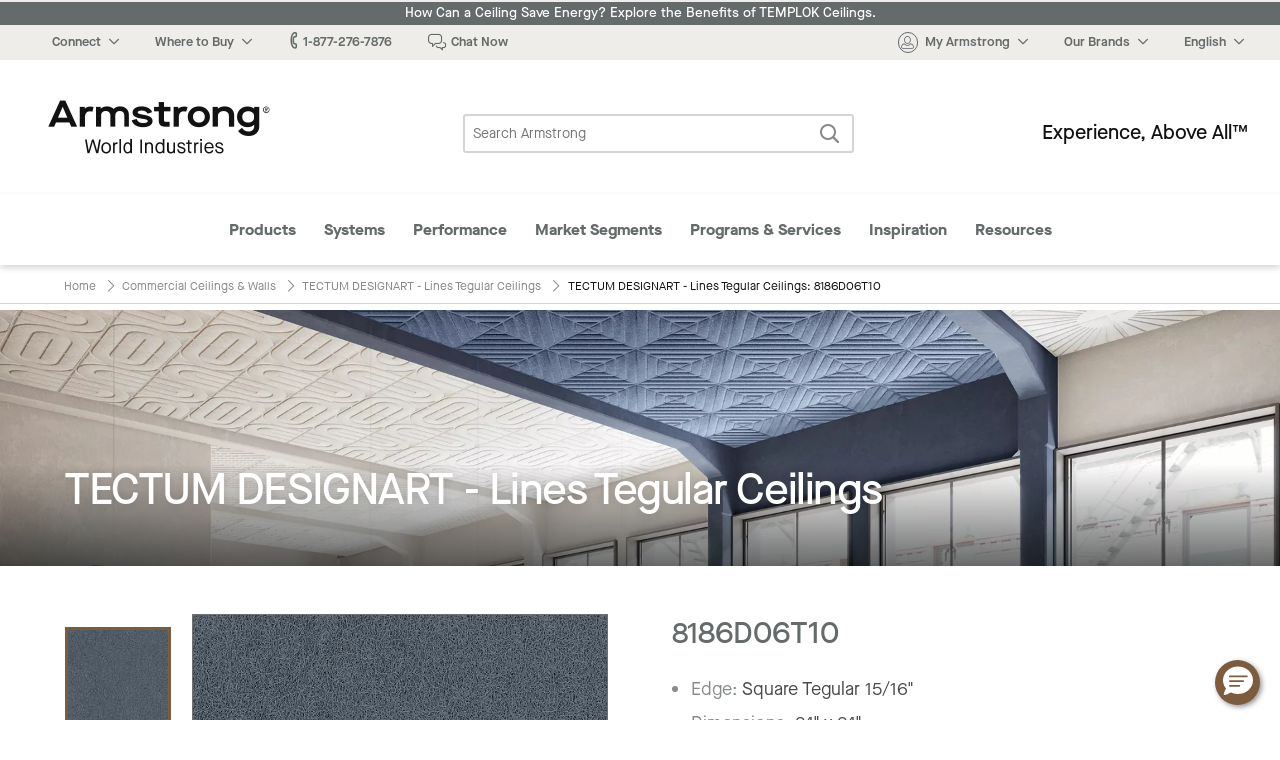

--- FILE ---
content_type: text/html; charset=UTF-8
request_url: https://www.armstrongceilings.com/commercial/en/commercial-ceilings-walls/tectum-designart-lines-tegular-ceiling-panels/item/8186D06T10.html
body_size: 21366
content:




    
        
<!doctype html>
<html lang="en-US">
    
<head>

    <link rel="canonical" href="https://www.armstrongceilings.com/commercial/en/commercial-ceilings-walls/tectum-designart-lines-tegular-ceiling-panels/item/8186D06T10.html"/>

    <meta http-equiv="content-type" content="text/html; charset=UTF-8"/>
    <meta name="viewport" content="width=device-width, initial-scale=1, viewport-fit=cover"/>

    
    <meta name="keywords" content="DesignArt Lines Tegular"/>
    
    
    
    
    <meta name="description" content="TECTUM DESIGNART - Lines Tegular Ceilings - 8186D06T10 is part of the TECTUM DESIGNART - Lines Tegular Ceilings line from Armstrong Ceiling Solutions – Commercial. Browse &amp; Download Product Specs &amp; Data."/>
    
    
    
    
    <title>TECTUM DESIGNART - Lines Tegular Ceilings - 8186D06T10 | Armstrong Ceiling Solutions – Commercial</title>
    
    


    
    
    
<link rel="stylesheet" href="/etc.clientlibs/foundation/clientlibs/main.min.css" type="text/css">



    
    
    
<link rel="stylesheet" href="/etc.clientlibs/armstrongceilings/clientlibs/headlibs/css.min.css" type="text/css">
<script src="/etc.clientlibs/clientlibs/granite/jquery.min.js"></script>
<script src="/etc.clientlibs/clientlibs/granite/utils.min.js"></script>
<script src="/etc.clientlibs/clientlibs/granite/jquery/granite.min.js"></script>
<script src="/etc.clientlibs/foundation/clientlibs/jquery.min.js"></script>
<script src="/etc.clientlibs/armstrongceilings/clientlibs/headlibs/js.min.js"></script>



    
    
    
<link rel="stylesheet" href="/etc.clientlibs/armstrongceilings/clientlibs/headlibs/line-page.min.css" type="text/css">



    

    








    

    

    <link rel="icon" type="image/svg+xml" href="/etc.clientlibs/armstrongceilings/clientlibs/headlibs/resources/images/favicons/a-circlelogo-white.svg" sizes="any"/>
    
        <link rel="alternate" hreflang="es" href="https://www.armstrongceilings.com/commercial/es/commercial-ceilings-walls/tectum-designart-lines-tegular-ceiling-panels/item/8186D06T10.html" data-ignore-rewrite="true"/>
    
        <link rel="alternate" hreflang="pt" href="https://www.armstrongceilings.com/commercial/pt-br/commercial-ceilings-walls/tectum-designart-lines-tegular-ceiling-panels/item/8186D06T10.html" data-ignore-rewrite="true"/>
    
        <link rel="alternate" hreflang="fr" href="https://www.armstrongceilings.com/commercial/fr-ca/commercial-ceilings-walls/tectum-designart-lines-tegular-ceiling-panels/item/8186D06T10.html" data-ignore-rewrite="true"/>
    
    
    <meta name="theme-color" content="#7D5B3F"/>
    

    <meta property="og:title" content="TECTUM DESIGNART - Lines Tegular Ceiling Panels | Armstrong Ceiling Solutions – Commercial"/>
    <meta property="og:type" content="website"/>
    <meta property="og:url" content="https://www.armstrongceilings.com/commercial/en/commercial-ceilings-walls/tectum-designart-lines-tegular-ceiling-panels/item/8186D06T10.html"/>
    
    <meta name="twitter:title" content="TECTUM DESIGNART - Lines Tegular Ceiling Panels | Armstrong Ceiling Solutions – Commercial"/>
    <meta name="twitter:card" content="summary"/>
    <meta name="twitter:url" content="https://www.armstrongceilings.com/commercial/en/commercial-ceilings-walls/tectum-designart-lines-tegular-ceiling-panels/item/8186D06T10.html"/>
    
    
    
    <script>
        //polyfill
        window._satellite = {
            pageBottom : function() {},
            track : function() {},
            setVar : function() {},
            getVar : function() {}
        }
    </script>
    <script src="https://assets.adobedtm.com/8abff7c6244a/0e8c1020d4c5/launch-a3f917e63922.min.js" async></script>
</head>

    
            
        <body vocab="http://schema.org/" typeof="ItemPage">
    <header class="header cf" role="banner">
	
	
		<div>
<div class="tophat2 tophat" data-locale="en-us">
    
 	<a href="/commercial/en/performance/energy-saving-ceilings.html" class="announcement-bar" target="_blank" style="background-color:#656A6B;color:#ffffff;">
 		How Can a Ceiling Save Energy? Explore the Benefits of TEMPLOK Ceilings.</a>
    <nav class="tophat-nav">
        <div class="site-nav">
           <div id="top-hat-hamburger" class="hamburger-menu">
               <div class="burger-selector">
                   <div></div>
                   <div></div>
                   <div></div>
               </div>
           </div>
           <div class="switch-sites">
              <ul class="inline-list">
                 <li>
                    <div class="connect-links-header dropdown" data-toggle="dropdown-connect-links" aria-controls="dropdown-connect-links" data-yeti-box="dropdown-connect-links">
                       <a><span class="hide-for-small-only dropdown-arrow">Connect</span></a>
                    </div>
                    <div class="dropdown">
                       <div id="dropdown-connect-links" class="dropdown-pane" data-dropdown data-close-on-click="false" data-options="closeOnClick:false;">
                          <section class="link-list">
                             <ul>
                                
                                    
        
        <li>
            <a href="/commercial/en/contact-us-armstrong-commercial-ceilings.html" data-ignore-rewrite="true" data-modal-type="available" data-is-commercial="false" data-new-tab="false">
              Contact Us</a>
        </li>
    
                                
                                    
        
        <li>
            <a href="/commercial/en/find-a-ceiling-contractor.html" data-ignore-rewrite="true" data-modal-type="available" data-is-commercial="false" data-new-tab="false">
              Find a Contractor</a>
        </li>
    
                                
                                    
        
        <li>
            <a href="/commercial/en/find-a-ceiling-distributor.html" data-ignore-rewrite="true" data-modal-type="available" data-is-commercial="false" data-new-tab="false">
              Find a Distributor</a>
        </li>
    
                                
                                    
        
        <li>
            <a href="/commercial/en/rep-locator.html" data-ignore-rewrite="true" data-modal-type="available" data-is-commercial="false" data-new-tab="false">
              Find a Rep</a>
        </li>
    
                                
                                    
        
        <li>
            <a href="/commercial/en/contact-us-armstrong-commercial-ceilings/contact-techline.html" data-ignore-rewrite="true" data-modal-type="available" data-is-commercial="false" data-new-tab="false">
              Techline</a>
        </li>
    
                                
                                    
        
        <li>
            <a href="/commercial/en/programs-services/projectworks.html" data-ignore-rewrite="true" data-modal-type="available" data-is-commercial="false" data-new-tab="false">
              PROJECTWORKS</a>
        </li>
    
                                
                                    
        
        <li>
            <a href="/commercial/en/articles/armstrong-social-media.html" data-ignore-rewrite="true" data-modal-type="available" data-is-commercial="false" data-new-tab="false">
              Social Media</a>
        </li>
    
                                
                             </ul>
                          </section>
                       </div>
                    </div>
                 </li>
                 <li>
                    <div class="wtb-header dropdown" data-toggle="dropdown-wtb-">
                        <a href="#wtb"><span class="dropdown-arrow">Where to Buy</span></a>
                        <div id="dropdown-wtb-" class="dropdown-pane" data-dropdown data-hover="false">
                            <section class="link-list">
                              <ul>
                                
                                    <li>
        
        <li>
            <a href="https://kanopibyarmstrong.com/?utm_source=armstrongweb&utm_medium=referral&utm_campaign=no_campaign&utm_content=navigation_link04042024" target="_blank" data-ignore-rewrite="true" data-modal-type="available" data-is-commercial="false" data-new-tab="true">
              Buy Online with Kanopi</a>
        </li>
    </li>
                                
                                    <li>
        
        <li>
            <a href="/commercial/en/find-a-ceiling-distributor.html" data-ignore-rewrite="true" data-modal-type="available" data-is-commercial="false" data-new-tab="false">
              Find a Distributor</a>
        </li>
    </li>
                                
                                    <li>
        
        <li>
            <a href="https://kanopibyarmstrong.com/pages/residential-ceiling-tiles" target="_blank" data-ignore-rewrite="true" data-modal-type="available" data-is-commercial="false" data-new-tab="true">
              For the Home</a>
        </li>
    </li>
                                
                                    <li>
        
        <li>
            <a href="/commercial/en/programs-services/gsa-schedule-state-cooperative-and-purchasing-contracts-ceilings-walls.html" data-ignore-rewrite="true" data-modal-type="available" data-is-commercial="false" data-new-tab="false">
              Government &amp; State Contracts</a>
        </li>
    </li>
                                
                                    <li>
        
        <li>
            <a href="https://www.armstrongceilings.com/commercial/en/contact-us-armstrong-commercial-ceilings/contact-national-accounts.html" data-ignore-rewrite="true" data-modal-type="available" data-is-commercial="false" data-new-tab="false">
              National Account Program</a>
        </li>
    </li>
                                
                                    <li>
        
        <li>
            <a href="/commercial/en/samples.html" data-ignore-rewrite="true" data-modal-type="available" data-is-commercial="false" data-new-tab="false">
              Order Samples</a>
        </li>
    </li>
                                
                              </ul>
                            </section>
                        </div>
                    </div>
                </li>
                <li>
                    <a href="tel:1-877-276-7876"><span class="icon-phone"></span><span>1-877-276-7876</span></a>
                </li>
                  
                      <li>
                          <a href="#live-chat" data-live-chat><span class="icon-chat"></span>Chat Now</a>
                      </li>
                  
              </ul>
           </div>
        </div>
        <div class="site-controls">
            <ul class="inline-list">
                <li>
                    <div class="my-armstrong-header dropdown" data-toggle="dropdown-my-armstrong-">
                        <div>
	                        <a href="#my-armstrong">
	                            <span class="icon-avatar"><span class="cart-badge auth-show" style="display:none;">0</span></span>
	                            <span class="dropdown-arrow auth-hide">My Armstrong</span>
	                            <span class="dropdown-arrow auth-show" id="auth-label" style="display:none;">Hello,  <span id="auth-label-name"></span></span>
	                        </a>
                        </div>
                        <div id="dropdown-my-armstrong-" class="dropdown-pane" data-dropdown data-hover="false">
                            <section class="link-list">
                                <ul>
                                	<li class="auth-show" style="display:none;">
                                		<a href="/commercial/en/samples/ceiling-sample-cart.html" class="my-cart" data-cart-title="You have {quantity} items in your cart" title="You have 0 items in your cart">
                                			My Cart<span class="cart-badge">0</span></a>
                                	</li>
                                	<li class="auth-hide">
                                		<a class="login-button" data-cart-title="You have {quantity} items in your cart" title="You have 0 items in your cart">
                                			My Cart<span class="cart-badge">0</span></a>
                                	</li>
                                	<li class="auth-show" style="display:none;">
                                       <a href="/commercial/en/login-myarmstrong/my-armstrong-portal.html">
                                           <span class="non-contractor-account">My Armstrong</span>
                                           <span class="contractor-account" style="display:none;">My Armstrong Gridzilla Toolbox</span>
                                       </a>
                                    </li>
                                    <li class="gridzilla-rewards" style="display:none;">
                                       <a href="https://www.gridzillarewards.com/" target="_blank">Gridzilla Rewards</a>
                                    </li>
                                	<li class="auth-show" style="display:none;"><a class="sign-out-button" href="#">Sign Out</a></li>
                            		<li class="auth-hide"><a class="login-button">Sign In</button></a></li>
                            		<li class="auth-hide"><a href="https://www.devqa.wt.armstrong.com/my-ceilings/register/en-us/commclgam">Register for an Account</a></li>
                                </ul>
                            </section>
                        </div>
                    </div>
                </li>
                <li>
                    <div class="brands-header dropdown" data-toggle="dropdown-brands-">
                        <a href="#brands"><span class="dropdown-arrow">Our Brands</span></a>
                        <div id="dropdown-brands-" class="dropdown-pane" data-dropdown data-hover="false">
                            <section class="link-list">
                                <ul>
                                    
                                        <li>
        
        <li>
            <a href="https://www.armstrong.com/" target="_blank" data-ignore-rewrite="true" data-modal-type="available" data-is-commercial="false" data-new-tab="true">
              Company</a>
        </li>
    </li>
                                    
                                        <li>
        
        <li>
            <a href="https://kanopibyarmstrong.com/?utm_source=armstrongweb&utm_medium=referral&utm_campaign=no_campaign&utm_content=navigation_link04042024" target="_blank" data-ignore-rewrite="true" data-modal-type="available" data-is-commercial="false" data-new-tab="true">
              Kanopi</a>
        </li>
    </li>
                                    
                                        <li>
        
        <li>
            <a href="https://kanopibyarmstrong.com/pages/residential-ceiling-tiles?utm_source=armstrongweb&utm_medium=referral&utm_campaign=res_migration" target="_blank" data-ignore-rewrite="true" data-modal-type="available" data-is-commercial="false" data-new-tab="true">
              Residential</a>
        </li>
    </li>
                                    
                                        <li>
        
        <li>
            <a href="https://www.azahner.com/" target="_blank" data-ignore-rewrite="true" data-modal-type="available" data-is-commercial="false" data-new-tab="true">
              A. Zahner Company</a>
        </li>
    </li>
                                    
                                        <li>
        
        <li>
            <a href="https://arktura.com/" target="_blank" data-ignore-rewrite="true" data-modal-type="available" data-is-commercial="false" data-new-tab="true">
              Arktura</a>
        </li>
    </li>
                                    
                                        <li>
        
        <li>
            <a href="https://bokmodern.com/" target="_blank" data-ignore-rewrite="true" data-modal-type="available" data-is-commercial="false" data-new-tab="true">
              BŌK Modern</a>
        </li>
    </li>
                                    
                                        <li>
        
        <li>
            <a href="https://geometrik.com/" target="_blank" data-ignore-rewrite="true" data-modal-type="available" data-is-commercial="false" data-new-tab="true">
              Geometrik</a>
        </li>
    </li>
                                    
                                        <li>
        
        <li>
            <a href="https://mozdesigns.com/" target="_blank" data-ignore-rewrite="true" data-modal-type="available" data-is-commercial="false" data-new-tab="true">
              MoZ Designs</a>
        </li>
    </li>
                                    
                                        <li>
        
        <li>
            <a href="https://parallelap.com/products/" target="_blank" data-ignore-rewrite="true" data-modal-type="available" data-is-commercial="false" data-new-tab="true">
              Parallel</a>
        </li>
    </li>
                                    
                                        <li>
        
        <li>
            <a href="https://turf.design/" target="_blank" data-ignore-rewrite="true" data-modal-type="available" data-is-commercial="false" data-new-tab="true">
              Turf Design</a>
        </li>
    </li>
                                    
                                        <li>
        
        <li>
            <a href="https://www.3-form.com/" target="_blank" data-ignore-rewrite="true" data-modal-type="available" data-is-commercial="false" data-new-tab="true">
              3form</a>
        </li>
    </li>
                                    
                                </ul>
                            </section>
                        </div>
                    </div>
                </li>
                <li>
                    <div class="site-selection-header dropdown" data-toggle="dropdown-site-selection">
                        <a href="#site-selection"><span class="dropdown-arrow">English</span></a>
                        <div id="dropdown-site-selection" class="dropdown-pane" data-dropdown data-hover="false">
                            <section class="link-list">
                                <ul>
                                    
                                        <li>
        
        <li>
            <a href="/commercial/en/commercial-ceilings-walls/tectum-designart-lines-tegular-ceiling-panels.html" class="switcher-link-test" data-ignore-rewrite="true" data-modal-type="available" data-is-commercial="true" data-target-locale="en-us" data-rep-url="/content/armstrongceilings/commercial/north-america/en-us/rep-locator.html" data-new-tab="false">
              US/Canada/Caribbean – English</a>
        </li>
    </li>
                                    
                                        <li>
        
        <li>
            <a href="/commercial/fr-ca/commercial-ceilings-walls/tectum-designart-lines-tegular-ceiling-panels.html" class="switcher-link-test" data-ignore-rewrite="true" data-modal-type="available" data-is-commercial="true" data-target-locale="fr-ca" data-rep-url="/content/armstrongceilings/commercial/north-america/fr-ca/rep-locator.html" data-new-tab="false">
              US/Canada – Français</a>
        </li>
    </li>
                                    
                                        <li>
        
        <li>
            <a href="/commercial/es/commercial-ceilings-walls/tectum-designart-lines-tegular-ceiling-panels.html" class="switcher-link-test" data-ignore-rewrite="true" data-modal-type="available" data-is-commercial="true" data-target-locale="es-mx" data-rep-url="/content/armstrongceilings/commercial/latin-america/es-mx/rep-locator.html" data-new-tab="false">
              US/Latin America – Español</a>
        </li>
    </li>
                                    
                                        <li>
        
        <li>
            <a href="/commercial/pt-br.html" class="switcher-link-test" data-ignore-rewrite="true" data-modal-type="not-available" data-is-commercial="true" data-target-locale="pt-br" data-rep-url="/content/armstrongceilings/commercial/latin-america/pt-br/rep-locator.html" data-new-tab="false">
              Brazil – Portuguese</a>
        </li>
    </li>
                                    
                                </ul>
                            </section>
                        </div>
                    </div>
                </li>
            </ul>
            <ul class="inline-list mobile">
                <li>
                    <div class="connect-header dropdown" data-toggle="dropdown-connect-site-controls">
                        <a href="#connect"><span class="icon-phone"></span></a>
                        <div id="dropdown-connect-site-controls" class="dropdown-pane" data-dropdown data-hover="false">
                            <section class="link-list">
                              <ul>
                                <li><a href="tel:1-877-276-7876" data-contact-phone="1-877-276-7876">1-877-276-7876</a></li>
                                
                                    
        
        <li>
            <a href="/commercial/en/contact-us-armstrong-commercial-ceilings.html" data-ignore-rewrite="true" data-modal-type="available" data-is-commercial="false" data-new-tab="false">
              Contact Us</a>
        </li>
    
                                
                                    
        
        <li>
            <a href="/commercial/en/find-a-ceiling-contractor.html" data-ignore-rewrite="true" data-modal-type="available" data-is-commercial="false" data-new-tab="false">
              Find a Contractor</a>
        </li>
    
                                
                                    
        
        <li>
            <a href="/commercial/en/find-a-ceiling-distributor.html" data-ignore-rewrite="true" data-modal-type="available" data-is-commercial="false" data-new-tab="false">
              Find a Distributor</a>
        </li>
    
                                
                                    
        
        <li>
            <a href="/commercial/en/rep-locator.html" data-ignore-rewrite="true" data-modal-type="available" data-is-commercial="false" data-new-tab="false">
              Find a Rep</a>
        </li>
    
                                
                                    
        
        <li>
            <a href="/commercial/en/contact-us-armstrong-commercial-ceilings/contact-techline.html" data-ignore-rewrite="true" data-modal-type="available" data-is-commercial="false" data-new-tab="false">
              Techline</a>
        </li>
    
                                
                                    
        
        <li>
            <a href="/commercial/en/programs-services/projectworks.html" data-ignore-rewrite="true" data-modal-type="available" data-is-commercial="false" data-new-tab="false">
              PROJECTWORKS</a>
        </li>
    
                                
                                    
        
        <li>
            <a href="/commercial/en/articles/armstrong-social-media.html" data-ignore-rewrite="true" data-modal-type="available" data-is-commercial="false" data-new-tab="false">
              Social Media</a>
        </li>
    
                                
                              </ul>
                            </section>
                        </div>
                    </div>
                </li>
                <li>
                    <div class="wtb-header dropdown" data-toggle="dropdown-wtb-site-controls">
                        <a href="#wtb"><span class="icon-pin"></span></a>
                        <div id="dropdown-wtb-site-controls" class="dropdown-pane" data-dropdown data-hover="false">
                             <section class="link-list">
                                 <ul>
                                     
                                         <li>
        
        <li>
            <a href="https://kanopibyarmstrong.com/?utm_source=armstrongweb&utm_medium=referral&utm_campaign=no_campaign&utm_content=navigation_link04042024" target="_blank" data-ignore-rewrite="true" data-modal-type="available" data-is-commercial="false" data-new-tab="true">
              Buy Online with Kanopi</a>
        </li>
    </li>
                                     
                                         <li>
        
        <li>
            <a href="/commercial/en/find-a-ceiling-distributor.html" data-ignore-rewrite="true" data-modal-type="available" data-is-commercial="false" data-new-tab="false">
              Find a Distributor</a>
        </li>
    </li>
                                     
                                         <li>
        
        <li>
            <a href="https://kanopibyarmstrong.com/pages/residential-ceiling-tiles" target="_blank" data-ignore-rewrite="true" data-modal-type="available" data-is-commercial="false" data-new-tab="true">
              For the Home</a>
        </li>
    </li>
                                     
                                         <li>
        
        <li>
            <a href="/commercial/en/programs-services/gsa-schedule-state-cooperative-and-purchasing-contracts-ceilings-walls.html" data-ignore-rewrite="true" data-modal-type="available" data-is-commercial="false" data-new-tab="false">
              Government &amp; State Contracts</a>
        </li>
    </li>
                                     
                                         <li>
        
        <li>
            <a href="https://www.armstrongceilings.com/commercial/en/contact-us-armstrong-commercial-ceilings/contact-national-accounts.html" data-ignore-rewrite="true" data-modal-type="available" data-is-commercial="false" data-new-tab="false">
              National Account Program</a>
        </li>
    </li>
                                     
                                         <li>
        
        <li>
            <a href="/commercial/en/samples.html" data-ignore-rewrite="true" data-modal-type="available" data-is-commercial="false" data-new-tab="false">
              Order Samples</a>
        </li>
    </li>
                                     
                                 </ul>
                             </section>
                        </div>
                    </div>
                </li>
                <li>
                    <div class="your-account dropdown" data-toggle="dropdown-your-accountsite-controls">
                        <a href="" class="href-helper">
                            <span class="icon-avatar"><span class="cart-badge">0</span></span>
                            <div class="your-account__label">
                                <span class="label auth-hide">Register &#x2F; Sign In</span>
                                <span>My Armstrong </span>
                            </div>
                        </a>
                        <div id="dropdown-your-accountsite-controls" class="dropdown-pane" data-dropdown data-hover="false">
                            <section class="link-list">
                              <ul>
                                <li class="auth-show" style="display:none;">
                               		<a href="/commercial/en/samples/ceiling-sample-cart.html" class="my-cart" data-cart-title="You have {quantity} items in your cart" title="You have 0 items in your cart">
                               			My Cart<span class="cart-badge">0</span></a>
                               	</li>
                               	<li class="auth-hide">
                               		<a class="login-button" data-cart-title="You have {quantity} items in your cart" title="You have 0 items in your cart">
                               			My Cart<span class="cart-badge">0</span></a>
                               	</li>
                               	<li>
                                    <a class="auth-show" style="display:none;" href="/commercial/en/login-myarmstrong/my-armstrong-portal.html">
                                        <span class="non-contractor-account">My Armstrong</span>
                                        <span class="contractor-account" style="display:none;">My Armstrong Gridzilla Toolbox</span>
                                    </a>
                                </li>
                                <li class="gridzilla-rewards" style="display:none;">
                                   <a href="https://www.gridzillarewards.com/" target="_blank">Gridzilla Rewards</a>
                                </li>
                              </ul>
                            </section>
                            <hr class="auth-show" style="display:none;"/>
                            <a class="auth-show sign-out-button" href="#" style="display:none;">Sign Out</a>
                            <a class="auth-hide login-button">Sign In</button>
                            <a class="auth-hide" href="https://www.devqa.wt.armstrong.com/my-ceilings/register/en-us/commclgam">Register for an Account</a>
                        </div>
                    </div>
                </li>
                <li>
                    <div class="site-selection-header dropdown" data-toggle="dropdown-site-selection-site-controls">
                        <a href="#site-selection"><span class="icon-globe"></span></a>
                        <div id="dropdown-site-selection-site-controls" class="dropdown-pane" data-dropdown data-hover="false">
                             <section class="link-list">
                                 <ul>
                                     
                                         <li>
        
        <li>
            <a href="/commercial/en/commercial-ceilings-walls/tectum-designart-lines-tegular-ceiling-panels.html" class="switcher-link-test" data-ignore-rewrite="true" data-modal-type="available" data-is-commercial="true" data-target-locale="en-us" data-rep-url="/content/armstrongceilings/commercial/north-america/en-us/rep-locator.html" data-new-tab="false">
              US/Canada/Caribbean – English</a>
        </li>
    </li>
                                     
                                         <li>
        
        <li>
            <a href="/commercial/fr-ca/commercial-ceilings-walls/tectum-designart-lines-tegular-ceiling-panels.html" class="switcher-link-test" data-ignore-rewrite="true" data-modal-type="available" data-is-commercial="true" data-target-locale="fr-ca" data-rep-url="/content/armstrongceilings/commercial/north-america/fr-ca/rep-locator.html" data-new-tab="false">
              US/Canada – Français</a>
        </li>
    </li>
                                     
                                         <li>
        
        <li>
            <a href="/commercial/es/commercial-ceilings-walls/tectum-designart-lines-tegular-ceiling-panels.html" class="switcher-link-test" data-ignore-rewrite="true" data-modal-type="available" data-is-commercial="true" data-target-locale="es-mx" data-rep-url="/content/armstrongceilings/commercial/latin-america/es-mx/rep-locator.html" data-new-tab="false">
              US/Latin America – Español</a>
        </li>
    </li>
                                     
                                         <li>
        
        <li>
            <a href="/commercial/pt-br.html" class="switcher-link-test" data-ignore-rewrite="true" data-modal-type="not-available" data-is-commercial="true" data-target-locale="pt-br" data-rep-url="/content/armstrongceilings/commercial/latin-america/pt-br/rep-locator.html" data-new-tab="false">
              Brazil – Portuguese</a>
        </li>
    </li>
                                     
                                 </ul>
                             </section>
                        </div>
                    </div>
                </li>
            </ul>
        </div>
    </nav><!--end .nav-->
    
    <div class="reveal xlarge language-switch-modal" id="language-switch-modal" data-reveal>
        <div class="modal-content">
            <p id="language-switch-message"></p>
        </div>
        <button class="primary text-no-transform" id="confirm-language-switch"></button>
        <button data-close class="secondary-btn text-no-transform" id="cancel-language-switch"></button>
    </div>
</div></div>
	    <div><div class="header-main2 header-main" data-loginpath="/saml/en-us/com" data-accounturl="/commercial/en/login-myarmstrong/my-armstrong-portal.html" data-logoutpath="/commercial/en.logout.html">
    <div class="logo">
        <a href="/commercial/en.html" title="Commercial Ceilings Home">
            <span class="icon-armstrong-ceilings-and-walls-logo"></span><span class="is-vishidden">Armstrong</span>
        </a>
    </div>
    <div class="search-form">
        <form action="/commercial/en/search.html" method="GET">
            <fieldset class="inline-form search-form">
                <legend class="is-vishidden">Search Armstrong</legend>
                <label for="search-field" class="is-vishidden">Search</label>
                <input type="search" maxlength="300" placeholder="Search Armstrong" id="search-field" class="search-field" name="q" data-has-ac data-source="/commercial/en/search/_jcr_content.aclite.json"/>
                <button class="search-submit">
                    <span class="icon-search" aria-hidden="true"></span>
                    <span class="is-vishidden">Search</span>
                </button>
            </fieldset>
        </form>
    </div>
    <div class="tag-line">Experience, Above All™</div>
</div>
</div>
	    <div class="row">
	        <div class="column small-12"></div>
	    </div>
	    <div>
    <input type="checkbox" id="menu-toggle"/>
    <nav class="mega-menu2" id="mega-menu">
    	<!-- Template for nav bar -->
        
        <!-- nav bar -->
        <div>
        	<div class="menu-mega-menu__header">
	            <div class="small-10 columns mega-menu__header-title">
	                Main Menu
	            </div>
	            <div class="small-2 medium-12 columns">
	                <button class="menu-mega-menu__close text-link"><span class="icon-x"></span></button>
	            </div>
	        </div>
            <ul class="mega-menu__categories" id="menu-closed">
                <li data-mega-menu="menu-megamenu_section2" data-mega-menu-source-url="/commercial/en/header-footer-2/_jcr_content/megamenu/megaMenuPanels/megamenu_section2.html" class="mega-menu__menu-item">
                    <div class="mega-menu__caption" data-has-dropdown="true">
                        <a href="#megamenu_section2" data-link-name="megamenu" data-link-title="Products" data-link-placement="megamenu">
                        	Products
                        </a>
                        
                    </div>
                </li>
<li data-mega-menu="menu-megamenu_section2_1019960530" data-mega-menu-source-url="/commercial/en/header-footer-2/_jcr_content/megamenu/megaMenuPanels/megamenu_section2_1019960530.html" class="mega-menu__menu-item">
                    <div class="mega-menu__caption" data-has-dropdown="true">
                        <a href="#megamenu_section2_1019960530" data-link-name="megamenu" data-link-title="Systems" data-link-placement="megamenu">
                        	Systems
                        </a>
                        
                    </div>
                </li>
<li data-mega-menu="menu-megamenu_section2_1593248281" data-mega-menu-source-url="/commercial/en/header-footer-2/_jcr_content/megamenu/megaMenuPanels/megamenu_section2_1593248281.html" class="mega-menu__menu-item">
                    <div class="mega-menu__caption" data-has-dropdown="true">
                        <a href="#megamenu_section2_1593248281" data-link-name="megamenu" data-link-title="Performance" data-link-placement="megamenu">
                        	Performance
                        </a>
                        
                    </div>
                </li>
<li data-mega-menu="menu-megamenu_section2_853350667" data-mega-menu-source-url="/commercial/en/header-footer-2/_jcr_content/megamenu/megaMenuPanels/megamenu_section2_853350667.html" class="mega-menu__menu-item">
                    <div class="mega-menu__caption" data-has-dropdown="true">
                        <a href="#megamenu_section2_853350667" data-link-name="megamenu" data-link-title="Market Segments" data-link-placement="megamenu">
                        	Market Segments
                        </a>
                        
                    </div>
                </li>
<li data-mega-menu="menu-megamenu_section2_1819014832" data-mega-menu-source-url="/commercial/en/header-footer-2/_jcr_content/megamenu/megaMenuPanels/megamenu_section2_1819014832.html" class="mega-menu__menu-item">
                    <div class="mega-menu__caption" data-has-dropdown="true">
                        <a href="#megamenu_section2_1819014832" data-link-name="megamenu" data-link-title="Programs Services" data-link-placement="megamenu">
                        	Programs &amp; Services
                        </a>
                        
                    </div>
                </li>
<li data-mega-menu="menu-megamenu_section2_951142497" data-mega-menu-source-url="/commercial/en/header-footer-2/_jcr_content/megamenu/megaMenuPanels/megamenu_section2_951142497.html" class="mega-menu__menu-item">
                    <div class="mega-menu__caption" data-has-dropdown="true">
                        <a href="#megamenu_section2_951142497" data-link-name="megamenu" data-link-title="Inspiration" data-link-placement="megamenu">
                        	Inspiration
                        </a>
                        
                    </div>
                </li>
<li data-mega-menu="menu-megamenu_section2_1927949909" data-mega-menu-source-url="/commercial/en/header-footer-2/_jcr_content/megamenu/megaMenuPanels/megamenu_section2_1927949909.html" class="mega-menu__menu-item">
                    <div class="mega-menu__caption" data-has-dropdown="true">
                        <a href="#megamenu_section2_1927949909" data-link-name="megamenu" data-link-title="Resources" data-link-placement="megamenu">
                        	Resources
                        </a>
                        
                    </div>
                </li>

                <li class="mega-menu__menu-item"><label for="menu-toggle"><span class="icon-x"></span> </label></li>
                <li class="mega-menu__menu-item"><label for="menu-toggle"><span class="icon-chevron-sm-down"></span> More</label></li>
            </ul>
        </div>
        <ul class="mega-menu__panels">
        	<!-- panels/section components -->
        	
        	<!-- nav panel for middle state -->
            <li class="mega-menu__dropdown" id="menu-more-categories">
                <div class="mega-menu__panel">
                    <div class="mega-menu__header">
	                    <div class="small-10 columns mega-menu__header-title">
	                        More Categories
	                    </div>
	                    <div class="small-2 medium-12 columns">
	                        <button class="mega-menu__close text-link"><span class="icon-x"></span><span class="mega-menu__close-label"></span></button>
	                    </div>
                    </div>
                    <div class="mega-menu__content">
                        <div class="small-12 columns">
                            
        	<div class="menu-mega-menu__header">
	            <div class="small-10 columns mega-menu__header-title">
	                Main Menu
	            </div>
	            <div class="small-2 medium-12 columns">
	                <button class="menu-mega-menu__close text-link"><span class="icon-x"></span></button>
	            </div>
	        </div>
            <ul class="mega-menu__categories" id="menu-closed">
                <li data-mega-menu="menu-megamenu_section2" data-mega-menu-source-url="/commercial/en/header-footer-2/_jcr_content/megamenu/megaMenuPanels/megamenu_section2.html" class="mega-menu__menu-item">
                    <div class="mega-menu__caption" data-has-dropdown="true">
                        <a href="#megamenu_section2" data-link-name="megamenu" data-link-title="Products" data-link-placement="megamenu">
                        	Products
                        </a>
                        
                    </div>
                </li>
<li data-mega-menu="menu-megamenu_section2_1019960530" data-mega-menu-source-url="/commercial/en/header-footer-2/_jcr_content/megamenu/megaMenuPanels/megamenu_section2_1019960530.html" class="mega-menu__menu-item">
                    <div class="mega-menu__caption" data-has-dropdown="true">
                        <a href="#megamenu_section2_1019960530" data-link-name="megamenu" data-link-title="Systems" data-link-placement="megamenu">
                        	Systems
                        </a>
                        
                    </div>
                </li>
<li data-mega-menu="menu-megamenu_section2_1593248281" data-mega-menu-source-url="/commercial/en/header-footer-2/_jcr_content/megamenu/megaMenuPanels/megamenu_section2_1593248281.html" class="mega-menu__menu-item">
                    <div class="mega-menu__caption" data-has-dropdown="true">
                        <a href="#megamenu_section2_1593248281" data-link-name="megamenu" data-link-title="Performance" data-link-placement="megamenu">
                        	Performance
                        </a>
                        
                    </div>
                </li>
<li data-mega-menu="menu-megamenu_section2_853350667" data-mega-menu-source-url="/commercial/en/header-footer-2/_jcr_content/megamenu/megaMenuPanels/megamenu_section2_853350667.html" class="mega-menu__menu-item">
                    <div class="mega-menu__caption" data-has-dropdown="true">
                        <a href="#megamenu_section2_853350667" data-link-name="megamenu" data-link-title="Market Segments" data-link-placement="megamenu">
                        	Market Segments
                        </a>
                        
                    </div>
                </li>
<li data-mega-menu="menu-megamenu_section2_1819014832" data-mega-menu-source-url="/commercial/en/header-footer-2/_jcr_content/megamenu/megaMenuPanels/megamenu_section2_1819014832.html" class="mega-menu__menu-item">
                    <div class="mega-menu__caption" data-has-dropdown="true">
                        <a href="#megamenu_section2_1819014832" data-link-name="megamenu" data-link-title="Programs Services" data-link-placement="megamenu">
                        	Programs &amp; Services
                        </a>
                        
                    </div>
                </li>
<li data-mega-menu="menu-megamenu_section2_951142497" data-mega-menu-source-url="/commercial/en/header-footer-2/_jcr_content/megamenu/megaMenuPanels/megamenu_section2_951142497.html" class="mega-menu__menu-item">
                    <div class="mega-menu__caption" data-has-dropdown="true">
                        <a href="#megamenu_section2_951142497" data-link-name="megamenu" data-link-title="Inspiration" data-link-placement="megamenu">
                        	Inspiration
                        </a>
                        
                    </div>
                </li>
<li data-mega-menu="menu-megamenu_section2_1927949909" data-mega-menu-source-url="/commercial/en/header-footer-2/_jcr_content/megamenu/megaMenuPanels/megamenu_section2_1927949909.html" class="mega-menu__menu-item">
                    <div class="mega-menu__caption" data-has-dropdown="true">
                        <a href="#megamenu_section2_1927949909" data-link-name="megamenu" data-link-title="Resources" data-link-placement="megamenu">
                        	Resources
                        </a>
                        
                    </div>
                </li>

                
                
            </ul>
        
                        </div>
                    </div>
                </div>
            </li>
        </ul>
    </nav>
    
</div>
	
</header>
    <div id="cartStickyStart"></div>
    <div class="page " id="page">
        <div role="main">
            
<div class="logo show-for-print">
    <a title="Commercial Ceilings Home">
        <span class="icon-armstrong-logo"></span><span class="is-vishidden"></span>
    </a>
</div>
<header class="page-title no-rule  hide-for-small-only">

    <div class="header-section">
        <nav aria-label="You are here:" role="navigation">
            <ul class="breadcrumbs">
                
                    
                        <li>
                            <a href="/commercial/en.html" property="item" typeof="WebPage" data-link-name="breadcrumb" data-link-title="Home">
                               <span class="breadcrumbs__title" property="name">Home</span>
                            </a>
                        </li>
                    
                        <li>
                            <a href="/commercial/en/commercial-ceilings-walls.html" property="item" typeof="WebPage" data-link-name="breadcrumb" data-link-title="Commercial Ceilings &amp; Walls">
                               <span class="breadcrumbs__title" property="name">Commercial Ceilings &amp; Walls</span>
                            </a>
                        </li>
                    
                        <li>
                            <a href="/commercial/en/commercial-ceilings-walls/tectum-designart-lines-tegular-ceiling-panels.html" property="item" typeof="CollectionPage" data-link-name="breadcrumb" data-link-title="TECTUM DESIGNART - Lines Tegular Ceilings">
                               <span class="breadcrumbs__title" property="name">TECTUM DESIGNART - Lines Tegular Ceilings</span>
                            </a>
                        </li>
                    
                    <li>
                        <span property="item" class="breadcrumbs__title">
                            TECTUM DESIGNART - Lines Tegular Ceilings: 8186D06T10
                        </span>
                    </li>
                
            </ul>
            
            
                <script type="application/ld+json">
                    {"@context": "https://schema.org","@type": "BreadcrumbList","itemListElement": [{"@type": "ListItem", "position": 1,"name": "Home","item": "https://www.armstrongceilings.com/commercial/en.html"},{"@type": "ListItem", "position": 2,"name": "Commercial Ceilings & Walls","item": "https://www.armstrongceilings.com/commercial/en/commercial-ceilings-walls.html"},{"@type": "ListItem", "position": 3,"name": "TECTUM DESIGNART - Lines Tegular Ceilings","item": "https://www.armstrongceilings.com/commercial/en/commercial-ceilings-walls/tectum-designart-lines-tegular-ceiling-panels.html"},{"@type": "ListItem", "position": 4,"name": "TECTUM DESIGNART - Lines Tegular Ceilings: 8186D06T10"}]}
                </script>
            
        </nav>
        

        
            <div class="small-12   columns">
                
                
                
                
                
            </div>
            
        
        
    </div>
</header>

<div class="product-item">
    
        <div class="hero-container shortened hide-for-print" data-link-placement="hero">
     <div class="image" title="TECTUM DESIGNART - Lines Tegular Ceilings">
     	<div class="hero-image" style="background-image:url('//s7-images.armstrongceilings.com/is/image/Armstrong/C_RS_TcmDArtCeil_REND_C_Lg?fit=hfit&hei=600&wid=1920');" alt="TECTUM DESIGNART - Lines Tegular Ceilings"></div>
     	<div class="hero-gradient-overlay"></div>
     </div>
     <div class="hero__content" title="TECTUM DESIGNART - Lines Tegular Ceilings">
        <div class="row column">
            <div class="column hero-overlay">
                <header>
                    <h1 class="hero-headline">TECTUM DESIGNART - Lines Tegular Ceilings</h1>
                    
                </header>
            </div>
        </div>
    </div>
</div>

             
        <section class="section extra-padding-top">
            <div class="row">
                <div class="small-12 print-12 columns show-for-print">
                    <h3>TECTUM DESIGNART - Lines Tegular Ceilings</h3>
                </div>
                <div class="small-12 medium-6 print-6 columns">
                   
                    
	<div class="item-image-previewer" data-has-3d-model="false" data-link-placement="item-image-previewer">
	    
	    <script>
	        (function(armceilaem, $, window, document, undefined) {
	            armceilaem.itemImagePreviewer = {
	                translations: {
	                    "color": "Color",
	                    "item_size": "Item Size"
	                },
	                products: [{"itemId":210806,"colorId":620,"backColorId":0,"materialId":"BP8186D06T10TTZ","images":[{"label":null,"type":"static3d","src":"TectumDesignArtLines_Checkers_Topaz","srcType":"s7","width":0,"height":0}]},{"itemId":210806,"colorId":608,"backColorId":0,"materialId":"BP8186D06T10TBW","images":[{"label":null,"type":"static3d","src":"TectumDesignArtLines_Checkers_Boxwood","srcType":"s7","width":0,"height":0}]},{"itemId":210806,"colorId":623,"backColorId":0,"materialId":"BP8186D06T10TOC","images":[{"label":null,"type":"static3d","src":"TectumDesignArtLines_Checkers_Ocean","srcType":"s7","width":0,"height":0}]},{"itemId":210806,"colorId":488,"backColorId":0,"materialId":"BP8186D06T10TNA","images":[]},{"itemId":210806,"colorId":614,"backColorId":0,"materialId":"BP8186D06T10TRO","images":[{"label":null,"type":"static3d","src":"TectumDesignArtLines_Checkers_Rose","srcType":"s7","width":0,"height":0}]},{"itemId":210806,"colorId":613,"backColorId":0,"materialId":"BP8186D06T10TPO","images":[{"label":null,"type":"static3d","src":"TectumDesignArtLines_Checkers_Polar","srcType":"s7","width":0,"height":0}]},{"itemId":210806,"colorId":609,"backColorId":0,"materialId":"BP8186D06T10TLC","images":[{"label":null,"type":"static3d","src":"TectumDesignArtLines_Checkers_Lilac","srcType":"s7","width":0,"height":0}]},{"itemId":210806,"colorId":603,"backColorId":0,"materialId":"BP8186D06T10TMT","images":[{"label":null,"type":"static3d","src":"TectumDesignArtLines_Checkers_Mist","srcType":"s7","width":0,"height":0}]},{"itemId":210806,"colorId":618,"backColorId":0,"materialId":"BP8186D06T10TTT","images":[{"label":null,"type":"static3d","src":"TectumDesignArtLines_Checkers_Twilight","srcType":"s7","width":0,"height":0}]},{"itemId":210806,"colorId":619,"backColorId":0,"materialId":"BP8186D06T10TFN","images":[{"label":null,"type":"static3d","src":"TectumDesignArtLines_Checkers_Fern","srcType":"s7","width":0,"height":0}]},{"itemId":210806,"colorId":617,"backColorId":0,"materialId":"BP8186D06T10TPC","images":[{"label":null,"type":"static3d","src":"TectumDesignArtLines_Checkers_Pacific","srcType":"s7","width":0,"height":0}]},{"itemId":210806,"colorId":610,"backColorId":0,"materialId":"BP8186D06T10TRS","images":[{"label":null,"type":"static3d","src":"TectumDesignArtLines_Checkers_Rainstorm","srcType":"s7","width":0,"height":0}]},{"itemId":210806,"colorId":616,"backColorId":0,"materialId":"BP8186D06T10THY","images":[{"label":null,"type":"static3d","src":"TectumDesignArtLines_Checkers_Hay","srcType":"s7","width":0,"height":0}]},{"itemId":210806,"colorId":624,"backColorId":0,"materialId":"BP8186D06T10TIV","images":[{"label":null,"type":"static3d","src":"TectumDesignArtLines_Checkers_Ivy","srcType":"s7","width":0,"height":0}]},{"itemId":210806,"colorId":612,"backColorId":0,"materialId":"BP8186D06T10TBT","images":[{"label":null,"type":"static3d","src":"TectumDesignArtLines_Checkers_Basalt","srcType":"s7","width":0,"height":0}]},{"itemId":210806,"colorId":604,"backColorId":0,"materialId":"BP8186D06T10TSS","images":[{"label":null,"type":"static3d","src":"TectumDesignArtLines_Checkers_Sandstone","srcType":"s7","width":0,"height":0}]},{"itemId":210806,"colorId":622,"backColorId":0,"materialId":"BP8186D06T10TCE","images":[{"label":null,"type":"static3d","src":"TectumDesignArtLines_Checkers_Coffee","srcType":"s7","width":0,"height":0}]},{"itemId":210806,"colorId":607,"backColorId":0,"materialId":"BP8186D06T10TFS","images":[{"label":null,"type":"static3d","src":"TectumDesignArtLines_Checkers_Feldspar","srcType":"s7","width":0,"height":0}]},{"itemId":210806,"colorId":625,"backColorId":0,"materialId":"BP8186D06T10TBZ","images":[{"label":null,"type":"static3d","src":"TectumDesignArtLines_Checkers_Bronzite","srcType":"s7","width":0,"height":0}]},{"itemId":210806,"colorId":611,"backColorId":0,"materialId":"BP8186D06T10TOT","images":[{"label":null,"type":"static3d","src":"TectumDesignArtLines_Checkers_Oat","srcType":"s7","width":0,"height":0}]},{"itemId":210806,"colorId":626,"backColorId":0,"materialId":"BP8186D06T10TMG","images":[{"label":null,"type":"static3d","src":"TectumDesignArtLines_Checkers_Marigold","srcType":"s7","width":0,"height":0}]},{"itemId":210806,"colorId":621,"backColorId":0,"materialId":"BP8186D06T10THS","images":[{"label":null,"type":"static3d","src":"TectumDesignArtLines_Checkers_Honeysuckle","srcType":"s7","width":0,"height":0}]},{"itemId":210806,"colorId":615,"backColorId":0,"materialId":"BP8186D06T10TRV","images":[{"label":null,"type":"static3d","src":"TectumDesignArtLines_Checkers_Riverstone","srcType":"s7","width":0,"height":0}]},{"itemId":210806,"colorId":605,"backColorId":0,"materialId":"BP8186D06T10TFL","images":[{"label":null,"type":"static3d","src":"TectumDesignArtLines_Checkers_Fossil","srcType":"s7","width":0,"height":0}]},{"itemId":210806,"colorId":606,"backColorId":0,"materialId":"BP8186D06T10TLM","images":[{"label":null,"type":"static3d","src":"TectumDesignArtLines_Checkers_Limestone","srcType":"s7","width":0,"height":0}]}],
	                scene7Url: "//s7-images.armstrongceilings.com/is/image/Armstrong/"
	            }
	        })(window.armceilaem = window.armceilaem || {}, jQuery, window, document);
	    </script>
	
	     <div class="short-code hide-for-print show-for-small-only">
	        <h3>
	            
	        </h3>
	     </div>
	     
	     <ul class="images hide-for-print">
	         <li class="3d-model hide">
	            <a href="" class="href-helper" data-image-type="3d-model">
	                <img src="/etc.clientlibs/armstrongceilings/clientlibs/headlibs/resources/images/360_icon.svg"/>
	            </a>
	         </li>
	         <li class="3d-render hide">
	            <a href="" class="href-helper" data-fast="none" data-image-previewer="figure.main-image" data-options='{&quot;targetImage&quot;:&quot;img.preview&quot;}' data-image-previewer-crop="true" data-image-type="static3d">
	                <img/>
	            </a>
	         </li>
	         
	             <li>
	                 <a href="" class="active" data-url="//s7-images.armstrongceilings.com/is/image/Armstrong/Tectum+4x4+-+Twilight" data-modal-url="//s7-images.armstrongceilings.com/is/image/Armstrong/Tectum+4x4+-+Twilight?wid=500&hei=500" data-image-previewer="figure.main-image" data-options='{&quot;targetImage&quot;:&quot;img.preview&quot;}' data-image-previewer-crop="true" data-fast="none" data-image-type="swatch" data-sustain="false" data-crop="true" title="TECTUM DESIGNART - Lines Tegular Ceilings">
	                     <img src="//s7-images.armstrongceilings.com/is/image/Armstrong/Tectum+4x4+-+Twilight?wid=100&hei=100&fit=crop" alt="TECTUM DESIGNART - Lines Tegular Ceilings" loading="lazy"/>
	                     
	                 </a>
	             </li>
	         
	             <li>
	                 <a href="" data-url="//s7-images.armstrongceilings.com/is/image/Armstrong/Tegular+-+D06+-+Checkers" data-modal-url="//s7-images.armstrongceilings.com/is/image/Armstrong/Tegular+-+D06+-+Checkers?wid=500&hei=500" data-image-previewer="figure.main-image" data-options='{&quot;targetImage&quot;:&quot;img.preview&quot;}' data-image-previewer-crop="true" data-fast="none" data-image-type="design" data-sustain="false" data-crop="false" title="Checkers">
	                     <img src="//s7-images.armstrongceilings.com/is/image/Armstrong/Tegular+-+D06+-+Checkers?wid=100&hei=100" alt="Checkers" loading="lazy"/>
	                     
	                 </a>
	             </li>
	         
	             <li>
	                 <a href="" data-url="//s7-images.armstrongceilings.com/is/image/Armstrong/Square+Panel+Shape" data-modal-url="//s7-images.armstrongceilings.com/is/image/Armstrong/Square+Panel+Shape?wid=500&hei=500" data-image-previewer="figure.main-image" data-options='{&quot;targetImage&quot;:&quot;img.preview&quot;}' data-image-previewer-crop="true" data-fast="none" data-image-type="shape" data-sustain="false" data-crop="false" title="Rectangle">
	                     <img src="//s7-images.armstrongceilings.com/is/image/Armstrong/Square+Panel+Shape?wid=100&hei=100" alt="Rectangle" loading="lazy"/>
	                     
	                 </a>
	             </li>
	         
	             <li>
	                 <a href="" data-url="//s7-images.armstrongceilings.com/is/image/Armstrong/C_RS_TcmDArtCeil_REND_C_Lg" data-modal-url="//s7-images.armstrongceilings.com/is/image/Armstrong/C_RS_TcmDArtCeil_REND_C_Lg?wid=500&hei=500" data-image-previewer="figure.main-image" data-options='{&quot;targetImage&quot;:&quot;img.preview&quot;}' data-image-previewer-crop="true" data-fast="none" data-image-type="roomscene" data-sustain="false" data-crop="true" title="TECTUM DESIGNART - Lines Tegular Ceilings">
	                     <img src="//s7-images.armstrongceilings.com/is/image/Armstrong/C_RS_TcmDArtCeil_REND_C_Lg?wid=100&hei=100&fit=crop" alt="TECTUM DESIGNART - Lines Tegular Ceilings" loading="lazy"/>
	                     
	                 </a>
	             </li>
	         
	     </ul>
	     
	     <div>
	         <figure class="main-image no-caption" data-image-previewer-width="500" data-image-previewer-height="500" data-has-back-colors="false">
	                 <div>
	                     <babylon id="3d-viewer" templates.main.params.fill-screen="true" skybox="false" ground="false" class="invisible hide-for-print">
	                     </babylon>
	                     
	                     <img onload="this.setAttribute('data-initialized', true)" data-force-responsive="true" data-default-image-src="//s7-images.armstrongceilings.com/is/image/Armstrong/Tectum+4x4+-+Twilight" alt="TECTUM DESIGNART - Lines Tegular Ceilings" class="preview no-margin-bottom" data-interchange="[//s7-images.armstrongceilings.com/is/image/Armstrong/Tectum+4x4+-+Twilight?wid=418&hei=418&fit=crop, small], [//s7-images.armstrongceilings.com/is/image/Armstrong/Tectum+4x4+-+Twilight?wid=460&hei=460&fit=crop, medium], [//s7-images.armstrongceilings.com/is/image/Armstrong/Tectum+4x4+-+Twilight?wid=500&hei=500&fit=crop, large]"/>
	                     
	                     <div class="reveal" id="image-enlarge-modal" data-reveal>
	                         <div class="modal-content">
	                             <img src="//s7-images.armstrongceilings.com/is/image/Armstrong/Tectum+4x4+-+Twilight?wid=500&hei=500" class="modal-image" loading="lazy"/>
	                         </div>
	                         <button class="close-button" data-close aria-label="Close reveal" type="button">
	                         <span aria-hidden="true" class="icon-x"></span>
	                         </button>
	                     </div>
	                     <img class="icon-360 hide" src="/etc.clientlibs/armstrongceilings/clientlibs/headlibs/resources/images/360_icon.svg"/>
	                     <a class="preview-enlarge-modal"><span class="icon-enlarge hide-for-print"></span></a>
	                 </div>
	                 <div class="caption-container">
	                    <div class="hide-for-print">Back to <a class="back-to-configure-item">Configure an Item</a></div>
	                 </div>
	         </figure>
	     </div>
	</div>

	               
                    
     <div class="item-image-previewer-colors">
         <div class="colors-container  hide-for-print" data-group-by-type="false">
             <div class="color-caption">
                <div class="generic">
                   Color
                </div>
                <div class="selected-color hide">
                   Color: 
                   <span></span></div>
             </div>
             <div class="disclaimer">Color shown may vary from actual product.</div>
             
             
             
                   <div>
                       <ul class="colors">
                           <li>
                                 
                                 <a href="" data-color="Basalt" data-color-abbr="TBT" data-color-id="612" data-url="//s7-images.armstrongceilings.com/is/image/Armstrong/Tectum 4x4 - Basalt" data-3d-render-url="//s7-images.armstrongceilings.com/is/image/Armstrong/TectumDesignArtLines_Checkers_Basalt" data-modal-url="//s7-images.armstrongceilings.com/is/image/Armstrong/Tectum 4x4 - Basalt?wid=500&hei=500" data-fast="none" data-sustain="true" data-image-previewer="figure.main-image" data-options='{&quot;targetImage&quot;:&quot;img.preview&quot;}' data-is-custom="false" data-material-id="BP8186D06T10TBT" data-crop="true" title="Basalt">
                                     <img src="//s7-images.armstrongceilings.com/is/image/Armstrong/Tectum%204x4%20-%20Basalt?wid=50&hei=50&fit=crop" alt="Basalt" loading="lazy"/>
                                 </a>
                          </li>
                       
                           <li>
                                 
                                 <a href="" data-color="Boxwood" data-color-abbr="TBW" data-color-id="608" data-url="//s7-images.armstrongceilings.com/is/image/Armstrong/Tectum 4x4 - Boxwood" data-3d-render-url="//s7-images.armstrongceilings.com/is/image/Armstrong/TectumDesignArtLines_Checkers_Boxwood" data-modal-url="//s7-images.armstrongceilings.com/is/image/Armstrong/Tectum 4x4 - Boxwood?wid=500&hei=500" data-fast="none" data-sustain="true" data-image-previewer="figure.main-image" data-options='{&quot;targetImage&quot;:&quot;img.preview&quot;}' data-is-custom="false" data-material-id="BP8186D06T10TBW" data-crop="true" title="Boxwood">
                                     <img src="//s7-images.armstrongceilings.com/is/image/Armstrong/Tectum%204x4%20-%20Boxwood?wid=50&hei=50&fit=crop" alt="Boxwood" loading="lazy"/>
                                 </a>
                          </li>
                       
                           <li>
                                 
                                 <a href="" data-color="Bronzite" data-color-abbr="TBZ" data-color-id="625" data-url="//s7-images.armstrongceilings.com/is/image/Armstrong/Tectum 4x4 - Bronzite" data-3d-render-url="//s7-images.armstrongceilings.com/is/image/Armstrong/TectumDesignArtLines_Checkers_Bronzite" data-modal-url="//s7-images.armstrongceilings.com/is/image/Armstrong/Tectum 4x4 - Bronzite?wid=500&hei=500" data-fast="none" data-sustain="true" data-image-previewer="figure.main-image" data-options='{&quot;targetImage&quot;:&quot;img.preview&quot;}' data-is-custom="false" data-material-id="BP8186D06T10TBZ" data-crop="true" title="Bronzite">
                                     <img src="//s7-images.armstrongceilings.com/is/image/Armstrong/Tectum%204x4%20-%20Bronzite?wid=50&hei=50&fit=crop" alt="Bronzite" loading="lazy"/>
                                 </a>
                          </li>
                       
                           <li>
                                 
                                 <a href="" data-color="Coffee" data-color-abbr="TCE" data-color-id="622" data-url="//s7-images.armstrongceilings.com/is/image/Armstrong/Tectum 4x4 - Coffee" data-3d-render-url="//s7-images.armstrongceilings.com/is/image/Armstrong/TectumDesignArtLines_Checkers_Coffee" data-modal-url="//s7-images.armstrongceilings.com/is/image/Armstrong/Tectum 4x4 - Coffee?wid=500&hei=500" data-fast="none" data-sustain="true" data-image-previewer="figure.main-image" data-options='{&quot;targetImage&quot;:&quot;img.preview&quot;}' data-is-custom="false" data-material-id="BP8186D06T10TCE" data-crop="true" title="Coffee">
                                     <img src="//s7-images.armstrongceilings.com/is/image/Armstrong/Tectum%204x4%20-%20Coffee?wid=50&hei=50&fit=crop" alt="Coffee" loading="lazy"/>
                                 </a>
                          </li>
                       
                           <li>
                                 
                                 <a href="" data-color="Feldspar" data-color-abbr="TFS" data-color-id="607" data-url="//s7-images.armstrongceilings.com/is/image/Armstrong/Tectum 4x4 - Feldspar" data-3d-render-url="//s7-images.armstrongceilings.com/is/image/Armstrong/TectumDesignArtLines_Checkers_Feldspar" data-modal-url="//s7-images.armstrongceilings.com/is/image/Armstrong/Tectum 4x4 - Feldspar?wid=500&hei=500" data-fast="none" data-sustain="true" data-image-previewer="figure.main-image" data-options='{&quot;targetImage&quot;:&quot;img.preview&quot;}' data-is-custom="false" data-material-id="BP8186D06T10TFS" data-crop="true" title="Feldspar">
                                     <img src="//s7-images.armstrongceilings.com/is/image/Armstrong/Tectum%204x4%20-%20Feldspar?wid=50&hei=50&fit=crop" alt="Feldspar" loading="lazy"/>
                                 </a>
                          </li>
                       
                           <li>
                                 
                                 <a href="" data-color="Fern" data-color-abbr="TFN" data-color-id="619" data-url="//s7-images.armstrongceilings.com/is/image/Armstrong/Tectum 4x4 - Fern" data-3d-render-url="//s7-images.armstrongceilings.com/is/image/Armstrong/TectumDesignArtLines_Checkers_Fern" data-modal-url="//s7-images.armstrongceilings.com/is/image/Armstrong/Tectum 4x4 - Fern?wid=500&hei=500" data-fast="none" data-sustain="true" data-image-previewer="figure.main-image" data-options='{&quot;targetImage&quot;:&quot;img.preview&quot;}' data-is-custom="false" data-material-id="BP8186D06T10TFN" data-crop="true" title="Fern">
                                     <img src="//s7-images.armstrongceilings.com/is/image/Armstrong/Tectum%204x4%20-%20Fern?wid=50&hei=50&fit=crop" alt="Fern" loading="lazy"/>
                                 </a>
                          </li>
                       
                           <li>
                                 
                                 <a href="" data-color="Fossil" data-color-abbr="TFL" data-color-id="605" data-url="//s7-images.armstrongceilings.com/is/image/Armstrong/Tectum 4x4-Fossil" data-3d-render-url="//s7-images.armstrongceilings.com/is/image/Armstrong/TectumDesignArtLines_Checkers_Fossil" data-modal-url="//s7-images.armstrongceilings.com/is/image/Armstrong/Tectum 4x4-Fossil?wid=500&hei=500" data-fast="none" data-sustain="true" data-image-previewer="figure.main-image" data-options='{&quot;targetImage&quot;:&quot;img.preview&quot;}' data-is-custom="false" data-material-id="BP8186D06T10TFL" data-crop="true" title="Fossil">
                                     <img src="//s7-images.armstrongceilings.com/is/image/Armstrong/Tectum%204x4-Fossil?wid=50&hei=50&fit=crop" alt="Fossil" loading="lazy"/>
                                 </a>
                          </li>
                       
                           <li>
                                 
                                 <a href="" data-color="Hay" data-color-abbr="THY" data-color-id="616" data-url="//s7-images.armstrongceilings.com/is/image/Armstrong/Tectum 4x4 - Hay" data-3d-render-url="//s7-images.armstrongceilings.com/is/image/Armstrong/TectumDesignArtLines_Checkers_Hay" data-modal-url="//s7-images.armstrongceilings.com/is/image/Armstrong/Tectum 4x4 - Hay?wid=500&hei=500" data-fast="none" data-sustain="true" data-image-previewer="figure.main-image" data-options='{&quot;targetImage&quot;:&quot;img.preview&quot;}' data-is-custom="false" data-material-id="BP8186D06T10THY" data-crop="true" title="Hay">
                                     <img src="//s7-images.armstrongceilings.com/is/image/Armstrong/Tectum%204x4%20-%20Hay?wid=50&hei=50&fit=crop" alt="Hay" loading="lazy"/>
                                 </a>
                          </li>
                       
                           <li>
                                 
                                 <a href="" data-color="Honeysuckle" data-color-abbr="THS" data-color-id="621" data-url="//s7-images.armstrongceilings.com/is/image/Armstrong/Tectum 4x4 - Honeysuckle" data-3d-render-url="//s7-images.armstrongceilings.com/is/image/Armstrong/TectumDesignArtLines_Checkers_Honeysuckle" data-modal-url="//s7-images.armstrongceilings.com/is/image/Armstrong/Tectum 4x4 - Honeysuckle?wid=500&hei=500" data-fast="none" data-sustain="true" data-image-previewer="figure.main-image" data-options='{&quot;targetImage&quot;:&quot;img.preview&quot;}' data-is-custom="false" data-material-id="BP8186D06T10THS" data-crop="true" title="Honeysuckle">
                                     <img src="//s7-images.armstrongceilings.com/is/image/Armstrong/Tectum%204x4%20-%20Honeysuckle?wid=50&hei=50&fit=crop" alt="Honeysuckle" loading="lazy"/>
                                 </a>
                          </li>
                       
                           <li>
                                 
                                 <a href="" data-color="Ivy" data-color-abbr="TIV" data-color-id="624" data-url="//s7-images.armstrongceilings.com/is/image/Armstrong/Tectum 4x4 - Ivy" data-3d-render-url="//s7-images.armstrongceilings.com/is/image/Armstrong/TectumDesignArtLines_Checkers_Ivy" data-modal-url="//s7-images.armstrongceilings.com/is/image/Armstrong/Tectum 4x4 - Ivy?wid=500&hei=500" data-fast="none" data-sustain="true" data-image-previewer="figure.main-image" data-options='{&quot;targetImage&quot;:&quot;img.preview&quot;}' data-is-custom="false" data-material-id="BP8186D06T10TIV" data-crop="true" title="Ivy">
                                     <img src="//s7-images.armstrongceilings.com/is/image/Armstrong/Tectum%204x4%20-%20Ivy?wid=50&hei=50&fit=crop" alt="Ivy" loading="lazy"/>
                                 </a>
                          </li>
                       
                           <li>
                                 
                                 <a href="" data-color="Lilac" data-color-abbr="TLC" data-color-id="609" data-url="//s7-images.armstrongceilings.com/is/image/Armstrong/Tectum 4x4 - Lilac" data-3d-render-url="//s7-images.armstrongceilings.com/is/image/Armstrong/TectumDesignArtLines_Checkers_Lilac" data-modal-url="//s7-images.armstrongceilings.com/is/image/Armstrong/Tectum 4x4 - Lilac?wid=500&hei=500" data-fast="none" data-sustain="true" data-image-previewer="figure.main-image" data-options='{&quot;targetImage&quot;:&quot;img.preview&quot;}' data-is-custom="false" data-material-id="BP8186D06T10TLC" data-crop="true" title="Lilac">
                                     <img src="//s7-images.armstrongceilings.com/is/image/Armstrong/Tectum%204x4%20-%20Lilac?wid=50&hei=50&fit=crop" alt="Lilac" loading="lazy"/>
                                 </a>
                          </li>
                       
                           <li>
                                 
                                 <a href="" data-color="Limestone" data-color-abbr="TLM" data-color-id="606" data-url="//s7-images.armstrongceilings.com/is/image/Armstrong/Tectum 4x4 - Limestone" data-3d-render-url="//s7-images.armstrongceilings.com/is/image/Armstrong/TectumDesignArtLines_Checkers_Limestone" data-modal-url="//s7-images.armstrongceilings.com/is/image/Armstrong/Tectum 4x4 - Limestone?wid=500&hei=500" data-fast="none" data-sustain="true" data-image-previewer="figure.main-image" data-options='{&quot;targetImage&quot;:&quot;img.preview&quot;}' data-is-custom="false" data-material-id="BP8186D06T10TLM" data-crop="true" title="Limestone">
                                     <img src="//s7-images.armstrongceilings.com/is/image/Armstrong/Tectum%204x4%20-%20Limestone?wid=50&hei=50&fit=crop" alt="Limestone" loading="lazy"/>
                                 </a>
                          </li>
                       
                           <li>
                                 
                                 <a href="" data-color="Marigold" data-color-abbr="TMG" data-color-id="626" data-url="//s7-images.armstrongceilings.com/is/image/Armstrong/Tectum 4x4 - Marigold" data-3d-render-url="//s7-images.armstrongceilings.com/is/image/Armstrong/TectumDesignArtLines_Checkers_Marigold" data-modal-url="//s7-images.armstrongceilings.com/is/image/Armstrong/Tectum 4x4 - Marigold?wid=500&hei=500" data-fast="none" data-sustain="true" data-image-previewer="figure.main-image" data-options='{&quot;targetImage&quot;:&quot;img.preview&quot;}' data-is-custom="false" data-material-id="BP8186D06T10TMG" data-crop="true" title="Marigold">
                                     <img src="//s7-images.armstrongceilings.com/is/image/Armstrong/Tectum%204x4%20-%20Marigold?wid=50&hei=50&fit=crop" alt="Marigold" loading="lazy"/>
                                 </a>
                          </li>
                       
                           <li>
                                 
                                 <a href="" data-color="Mist" data-color-abbr="TMT" data-color-id="603" data-url="//s7-images.armstrongceilings.com/is/image/Armstrong/Tectum 4x4 - Mist" data-3d-render-url="//s7-images.armstrongceilings.com/is/image/Armstrong/TectumDesignArtLines_Checkers_Mist" data-modal-url="//s7-images.armstrongceilings.com/is/image/Armstrong/Tectum 4x4 - Mist?wid=500&hei=500" data-fast="none" data-sustain="true" data-image-previewer="figure.main-image" data-options='{&quot;targetImage&quot;:&quot;img.preview&quot;}' data-is-custom="false" data-material-id="BP8186D06T10TMT" data-crop="true" title="Mist">
                                     <img src="//s7-images.armstrongceilings.com/is/image/Armstrong/Tectum%204x4%20-%20Mist?wid=50&hei=50&fit=crop" alt="Mist" loading="lazy"/>
                                 </a>
                          </li>
                       
                           <li>
                                 
                                 <a href="" data-color="Natural" data-color-abbr="TNA" data-color-id="488" data-url="//s7-images.armstrongceilings.com/is/image/Armstrong/C_TS_TCM_NAT_G" data-modal-url="//s7-images.armstrongceilings.com/is/image/Armstrong/C_TS_TCM_NAT_G?wid=500&hei=500" data-fast="none" data-sustain="true" data-image-previewer="figure.main-image" data-options='{&quot;targetImage&quot;:&quot;img.preview&quot;}' data-is-custom="false" data-material-id="BP8186D06T10TNA" data-crop="true" title="Natural">
                                     <img src="//s7-images.armstrongceilings.com/is/image/Armstrong/C_TS_TCM_NAT_G?wid=50&hei=50&fit=crop" alt="Natural" loading="lazy"/>
                                 </a>
                          </li>
                       
                           <li>
                                 
                                 <a href="" data-color="Oat" data-color-abbr="TOT" data-color-id="611" data-url="//s7-images.armstrongceilings.com/is/image/Armstrong/Tectum 4x4 - Oat" data-3d-render-url="//s7-images.armstrongceilings.com/is/image/Armstrong/TectumDesignArtLines_Checkers_Oat" data-modal-url="//s7-images.armstrongceilings.com/is/image/Armstrong/Tectum 4x4 - Oat?wid=500&hei=500" data-fast="none" data-sustain="true" data-image-previewer="figure.main-image" data-options='{&quot;targetImage&quot;:&quot;img.preview&quot;}' data-is-custom="false" data-material-id="BP8186D06T10TOT" data-crop="true" title="Oat">
                                     <img src="//s7-images.armstrongceilings.com/is/image/Armstrong/Tectum%204x4%20-%20Oat?wid=50&hei=50&fit=crop" alt="Oat" loading="lazy"/>
                                 </a>
                          </li>
                       
                           <li>
                                 
                                 <a href="" data-color="Ocean" data-color-abbr="TOC" data-color-id="623" data-url="//s7-images.armstrongceilings.com/is/image/Armstrong/Tectum 4x4-Ocean" data-3d-render-url="//s7-images.armstrongceilings.com/is/image/Armstrong/TectumDesignArtLines_Checkers_Ocean" data-modal-url="//s7-images.armstrongceilings.com/is/image/Armstrong/Tectum 4x4-Ocean?wid=500&hei=500" data-fast="none" data-sustain="true" data-image-previewer="figure.main-image" data-options='{&quot;targetImage&quot;:&quot;img.preview&quot;}' data-is-custom="false" data-material-id="BP8186D06T10TOC" data-crop="true" title="Ocean">
                                     <img src="//s7-images.armstrongceilings.com/is/image/Armstrong/Tectum%204x4-Ocean?wid=50&hei=50&fit=crop" alt="Ocean" loading="lazy"/>
                                 </a>
                          </li>
                       
                           <li>
                                 
                                 <a href="" data-color="Pacific" data-color-abbr="TPC" data-color-id="617" data-url="//s7-images.armstrongceilings.com/is/image/Armstrong/Tectum 4x4 - Pacific" data-3d-render-url="//s7-images.armstrongceilings.com/is/image/Armstrong/TectumDesignArtLines_Checkers_Pacific" data-modal-url="//s7-images.armstrongceilings.com/is/image/Armstrong/Tectum 4x4 - Pacific?wid=500&hei=500" data-fast="none" data-sustain="true" data-image-previewer="figure.main-image" data-options='{&quot;targetImage&quot;:&quot;img.preview&quot;}' data-is-custom="false" data-material-id="BP8186D06T10TPC" data-crop="true" title="Pacific">
                                     <img src="//s7-images.armstrongceilings.com/is/image/Armstrong/Tectum%204x4%20-%20Pacific?wid=50&hei=50&fit=crop" alt="Pacific" loading="lazy"/>
                                 </a>
                          </li>
                       
                           <li>
                                 
                                 <a href="" data-color="Polar" data-color-abbr="TPO" data-color-id="613" data-url="//s7-images.armstrongceilings.com/is/image/Armstrong/Tectum 4x4 - Polar" data-3d-render-url="//s7-images.armstrongceilings.com/is/image/Armstrong/TectumDesignArtLines_Checkers_Polar" data-modal-url="//s7-images.armstrongceilings.com/is/image/Armstrong/Tectum 4x4 - Polar?wid=500&hei=500" data-fast="none" data-sustain="true" data-image-previewer="figure.main-image" data-options='{&quot;targetImage&quot;:&quot;img.preview&quot;}' data-is-custom="false" data-material-id="BP8186D06T10TPO" data-crop="true" title="Polar">
                                     <img src="//s7-images.armstrongceilings.com/is/image/Armstrong/Tectum%204x4%20-%20Polar?wid=50&hei=50&fit=crop" alt="Polar" loading="lazy"/>
                                 </a>
                          </li>
                       
                           <li>
                                 
                                 <a href="" data-color="Rainstorm" data-color-abbr="TRS" data-color-id="610" data-url="//s7-images.armstrongceilings.com/is/image/Armstrong/Tectum 4x4 - Rainstorm" data-3d-render-url="//s7-images.armstrongceilings.com/is/image/Armstrong/TectumDesignArtLines_Checkers_Rainstorm" data-modal-url="//s7-images.armstrongceilings.com/is/image/Armstrong/Tectum 4x4 - Rainstorm?wid=500&hei=500" data-fast="none" data-sustain="true" data-image-previewer="figure.main-image" data-options='{&quot;targetImage&quot;:&quot;img.preview&quot;}' data-is-custom="false" data-material-id="BP8186D06T10TRS" data-crop="true" title="Rainstorm">
                                     <img src="//s7-images.armstrongceilings.com/is/image/Armstrong/Tectum%204x4%20-%20Rainstorm?wid=50&hei=50&fit=crop" alt="Rainstorm" loading="lazy"/>
                                 </a>
                          </li>
                       
                           <li>
                                 
                                 <a href="" data-color="Riverstone" data-color-abbr="TRV" data-color-id="615" data-url="//s7-images.armstrongceilings.com/is/image/Armstrong/Tectum 4x4 - Riverstone" data-3d-render-url="//s7-images.armstrongceilings.com/is/image/Armstrong/TectumDesignArtLines_Checkers_Riverstone" data-modal-url="//s7-images.armstrongceilings.com/is/image/Armstrong/Tectum 4x4 - Riverstone?wid=500&hei=500" data-fast="none" data-sustain="true" data-image-previewer="figure.main-image" data-options='{&quot;targetImage&quot;:&quot;img.preview&quot;}' data-is-custom="false" data-material-id="BP8186D06T10TRV" data-crop="true" title="Riverstone">
                                     <img src="//s7-images.armstrongceilings.com/is/image/Armstrong/Tectum%204x4%20-%20Riverstone?wid=50&hei=50&fit=crop" alt="Riverstone" loading="lazy"/>
                                 </a>
                          </li>
                       
                           <li>
                                 
                                 <a href="" data-color="Rose" data-color-abbr="TRO" data-color-id="614" data-url="//s7-images.armstrongceilings.com/is/image/Armstrong/Tectum 4x4 - Rose" data-3d-render-url="//s7-images.armstrongceilings.com/is/image/Armstrong/TectumDesignArtLines_Checkers_Rose" data-modal-url="//s7-images.armstrongceilings.com/is/image/Armstrong/Tectum 4x4 - Rose?wid=500&hei=500" data-fast="none" data-sustain="true" data-image-previewer="figure.main-image" data-options='{&quot;targetImage&quot;:&quot;img.preview&quot;}' data-is-custom="false" data-material-id="BP8186D06T10TRO" data-crop="true" title="Rose">
                                     <img src="//s7-images.armstrongceilings.com/is/image/Armstrong/Tectum%204x4%20-%20Rose?wid=50&hei=50&fit=crop" alt="Rose" loading="lazy"/>
                                 </a>
                          </li>
                       
                           <li>
                                 
                                 <a href="" data-color="Sandstone" data-color-abbr="TSS" data-color-id="604" data-url="//s7-images.armstrongceilings.com/is/image/Armstrong/Tectum 4x4 - Sandstone" data-3d-render-url="//s7-images.armstrongceilings.com/is/image/Armstrong/TectumDesignArtLines_Checkers_Sandstone" data-modal-url="//s7-images.armstrongceilings.com/is/image/Armstrong/Tectum 4x4 - Sandstone?wid=500&hei=500" data-fast="none" data-sustain="true" data-image-previewer="figure.main-image" data-options='{&quot;targetImage&quot;:&quot;img.preview&quot;}' data-is-custom="false" data-material-id="BP8186D06T10TSS" data-crop="true" title="Sandstone">
                                     <img src="//s7-images.armstrongceilings.com/is/image/Armstrong/Tectum%204x4%20-%20Sandstone?wid=50&hei=50&fit=crop" alt="Sandstone" loading="lazy"/>
                                 </a>
                          </li>
                       
                           <li>
                                 
                                 <a href="" data-color="Topaz" data-color-abbr="TTZ" data-color-id="620" data-url="//s7-images.armstrongceilings.com/is/image/Armstrong/Tectum 4x4 - Topaz" data-3d-render-url="//s7-images.armstrongceilings.com/is/image/Armstrong/TectumDesignArtLines_Checkers_Topaz" data-modal-url="//s7-images.armstrongceilings.com/is/image/Armstrong/Tectum 4x4 - Topaz?wid=500&hei=500" data-fast="none" data-sustain="true" data-image-previewer="figure.main-image" data-options='{&quot;targetImage&quot;:&quot;img.preview&quot;}' data-is-custom="false" data-material-id="BP8186D06T10TTZ" data-crop="true" title="Topaz">
                                     <img src="//s7-images.armstrongceilings.com/is/image/Armstrong/Tectum%204x4%20-%20Topaz?wid=50&hei=50&fit=crop" alt="Topaz" loading="lazy"/>
                                 </a>
                          </li>
                       
                           <li>
                                 
                                 <a href="" data-color="Twilight" data-color-abbr="TTT" data-color-id="618" data-url="//s7-images.armstrongceilings.com/is/image/Armstrong/Tectum 4x4 - Twilight" data-3d-render-url="//s7-images.armstrongceilings.com/is/image/Armstrong/TectumDesignArtLines_Checkers_Twilight" data-modal-url="//s7-images.armstrongceilings.com/is/image/Armstrong/Tectum 4x4 - Twilight?wid=500&hei=500" data-fast="none" data-sustain="true" data-image-previewer="figure.main-image" data-options='{&quot;targetImage&quot;:&quot;img.preview&quot;}' data-is-custom="false" data-material-id="BP8186D06T10TTT" data-crop="true" title="Twilight">
                                     <img src="//s7-images.armstrongceilings.com/is/image/Armstrong/Tectum%204x4%20-%20Twilight?wid=50&hei=50&fit=crop" alt="Twilight" loading="lazy"/>
                                 </a>
                          </li>
                       
                           <li>
                                 
                                 <a href="" data-color="Custom Color" data-color-id="0" data-url="//s7-images.armstrongceilings.com/is/image/Armstrong/ColorWheel_Swatch_bg" data-modal-url="//s7-images.armstrongceilings.com/is/image/Armstrong/ColorWheel_Swatch_bg?wid=500&hei=500" data-fast="none" data-sustain="false" data-image-previewer="figure.main-image" data-options='{&quot;targetImage&quot;:&quot;img.preview&quot;}' data-is-custom="true" data-crop="true" title="Custom Color">
                                     <img src="//s7-images.armstrongceilings.com/is/image/Armstrong/ColorWheel_Swatch_bg?wid=50&hei=50&fit=crop" alt="Custom Color" loading="lazy"/>
                                 </a>
                          </li>
                       </ul>
                   </div>
             
         </div>
     </div>

                </div>
                <div class="small-12 medium-6 print-6 columns">
                    <div class="item-overview" data-link-placement="item-overview">
     
    <div class="short-code hide-for-small-only">
        <h3>
	        8186D06T10
	    </h3>
    </div>
    
    
     
    <div class="attributes">
        <ul>
            <li>Edge: <span>Square Tegular 15/16&#34;</span></li>
            <li>Dimensions: <span>24&#34; x 24&#34;</span></li>
            <li>Thickness: <span>1&#34;</span></li>
            <li>Shape: <span>Rectangle</span></li>
            <li>
                
                Pattern: <span>Checkers</span>
            </li>
            
            
            
            
            
            <li class="acoustics ">
                Acoustics:<br/>
                
                <div class="nrc"><span>NRC:</span> <span>0.40</span></div>
                
                
                
                
                
                
                
                
                
                
                
                
                
                
                
                
                
                
            </li>
            <li>Fire Performance: <span>Class A (UL)</span></li>
            
            
            <li>Face Profile: <span>15/16&#34;</span></li>
            
            
            
            
            
        </ul>
        <div class="padding-top hide-for-print">
            <a href="#product-details">See All Product Details <span class="icon-chevron-sm-down"></span></a>
        </div>
        <div class="padding-top hide-for-print">
            <div class="padding-top">
                <a href="/commercial/en/samples/order-samples.html#lineId=32805" class="btn--trans full text-capitalize sample-button" data-has-custom-samples="false">Order Sample</a>
            </div>
            <div class="padding-top">
                <a class="btn full download-configuration" data-short-code="8186D06T10" data-line-id="32805" data-line-name="TECTUM DESIGNART - Lines Tegular Ceilings">
                    Download Configuration
                </a>
            </div>
            
        </div>
    </div>
    
	    <hr class="hide-for-print"/>
	    <div class="cad-revit hide-for-print">
	        
	        
	        <a href="/commercial/en/commercial-ceilings-walls/tectum-designart-lines-tegular-ceiling-panels/item/8186D06T10/resources.html#!nav=revit">
	            <img src="/etc.clientlibs/armstrongceilings/clientlibs/headlibs/resources/images/icon-revit.svg"/>
	            REVIT
	        </a>
	        
	           <a href="/content/dam/armstrongceilings/commercial/north-america/specsandfinish/098400-tectum-designart-lines-tegular-ceilings-specification.docx" class="download-link">
	               Specification
               </a>
               
               
	        
	        
	        
            
            <div class="reveal" id="specificationModal" data-reveal>
                <div class="modal-content">
                    <h4 class="margin-left">Specification</h4>
                    <ul class="half-padding-top">
                        <li>
	                        <a href="/content/dam/armstrongceilings/commercial/north-america/specsandfinish/098400-tectum-designart-lines-tegular-ceilings-specification.docx" class="download-link">
	                            Specification - TECTUM DESIGNART - Lines Tegular Ceilings
	                        </a>
                        </li>
                    </ul>
                </div>
                <button class="close-button" data-close aria-label="Close reveal" type="button">
                    <span aria-hidden="true" class="icon-x"></span>
                </button>
            </div>
	    </div>
    
    
    
</div>
                </div>
            </div>
                
            
        </section>
         
        <section class="section gray hide-for-print" data-link-placement="item-buying-options">
    <div class="column row">
        <div class="small-12 columnns">
            <div class="item-buying-options ">
                <div>Buying Options</div>
                <div>
                    <a href="/commercial/en/find-a-ceiling-distributor.html" target="_blank"></a>
                    <span class="icon-pin"></span>
                    <div class="margin-top margin-bottom">Find a Distributor</div>
                    <div>Need help? Find a distributor for all your project needs.</div>
                </div>
                <div>
                    <a href="https://kanopibyarmstrong.com/products/tectum-design-art-lines-tegular?variant=41921268154521&utm_source=armstrongweb&utm_medium=referral&utm_campaign=buynow_comm&utm_content=item_TECTUMDESIGNARTLinesTegularCeilings_8186D06T10" target="_blank"></a>
                    <img src="/etc.clientlibs/armstrongceilings/clientlibs/headlibs/resources/images/kanopi.svg"/>
                    <div class="margin-top margin-bottom">Buy Online with Kanopi</div>
                    <div>Kanopi is a direct-to-customer branch of Armstrong.</div>
                </div>
            </div>
        </div>
    </div>
</section>
         
        <section id="product-details" class="divider section no-border extra-padding-top">
    <div class="column row">
        <hr/>
        <h3 class="text-center">Product Details</h3>
    </div>
</section>
<section class="item-key-attributes section no-border" data-link-placement="item-performance">
         <div class="rows">
            <div class="key-attributes">
	            
	            <div class="sustain">
	                <img src="/etc.clientlibs/armstrongceilings/clientlibs/headlibs/resources/images/sustain.svg"/>
	                <div>SUSTAIN Ceiling</div>
	            </div>
                <div class="fast" data-current-fast="none">
		            <div class="fast1">
		                <img src="/content/dam/armstrongceilings/commercial/north-america/logos/Fast1-Icon_295_820.png"/>
		                <div>FAST1</div>
		            </div>
	                <div class="fast3">
	                    <img src="/content/dam/armstrongceilings/commercial/north-america/logos/Fast3-Icon_295_820.png"/>
	                    <div>FAST3</div>
	                </div>
	                <div class="fast4">
	                    <img src="/content/dam/armstrongceilings/commercial/north-america/logos/Fast4-Icon_295_820.png"/>
	                    <div>FAST4</div>
	                </div>
                </div>
	            
	            <div>
	                <img src="/etc.clientlibs/armstrongceilings/clientlibs/headlibs/resources/images/made_in_usa_no_words.svg"/>
	                <div>Made In U.S.A. Of Domestic and Global Content</div>
	            </div>
	            <div>
	                <img src="/etc.clientlibs/armstrongceilings/clientlibs/headlibs/resources/images/babaa.svg"/>
	                <div>Buy America, Build America Act</div>
	            </div>
	            
	            
	            
	            
	        </div>
         </div>
</section>
<section class="item-performance section no-border extra-padding-bottom" data-link-placement="item-performance">
    <div class="column row">
        <div class="small-12 medium-6 print-6 columns">
            <table class="specs-table">
                <tbody>
                    
                        <tr class="item-detail-header-container">
                            <th class="item-detail-header">
    <div>
        <span class="item-detail-title">
            
            Acoustics
            
            
        </span>
        
        
        <div class="attr-tooltip">
            <span class="tooltip-icon icon-question-mark"></span>
            <div class="bottom">
                
                <p>Acoustical options available.</p>

                
                <i></i>
            </div>
        </div>
    </div>
</th>
                            <td>&nbsp;</td>
                        </tr>
                        <tr>
                            <th>
    <div>
        <span class="item-detail-title">
            
            Sound Absorption (NRC)
            
            
        </span>
        
        
        <div class="attr-tooltip">
            <span class="tooltip-icon icon-question-mark"></span>
            <div class="bottom">
                
                <p>A measure for rating the overall sound absorption of a material when used in an enclosed architectural space where sound is reflected at many angles of incidence. A ceiling system with an NRC &lt; 0.50 is low performance, an NRC &gt; 0.70 is high performance.</p>

                
                <i></i>
            </div>
        </div>
    </div>
</th>
                            <td>0.40</td>
                        </tr>
                        
                        
                        
                        
                        
                        
                        
                        
                        
                        
                        
                        
                        
                        
                        
                        
                        
                        
                        
                    
                    
                    
					
                    
                    
                    
                    
                    
                    
    
    
    
    
    
    
    

                
                    
                    
                        <tr class="item-detail-header-container">
                            <th><b>Fire</b></th>
                            <td>&nbsp;</td>
                        </tr>
                        <tr>
                            <th>
    <div>
        <span class="item-detail-title">
            
            Fire Performance
            
            
        </span>
        
        
        
    </div>
</th>
                            <td>Class A (UL)</td>
                        </tr>
                        
                        
                        
                    
                    
					
                    
                    
                    
                    
                    
                    
    
    
    
    
    
    
    

                
                    
                    
                    
					
                    
                    
                    
                    
                    
                    
    
    
    <tr class="item-detail-header-container">
        
        <th class="item-detail-header">
    <div>
        <span class="item-detail-title">
            
            Sag/Humidity Resistance
            
            
        </span>
        
        
        <div class="attr-tooltip">
            <span class="tooltip-icon icon-question-mark"></span>
            <div class="bottom">
                
                <p>Ceiling panels maintain humidity and sag resistance.</p>

                
                <i></i>
            </div>
        </div>
    </div>
</th>
        <td>HUMIGUARD Plus</td>
    </tr>
    
    
    
    

                
                    
                    
                    
					
                    
                    
                    
                    
                    
                    
    
    
    <tr class="item-detail-header-container">
        
        <th class="item-detail-header">
    <div>
        <span class="item-detail-title">
            
            Mold/Mildew Resistance
            
            
        </span>
        
        
        <div class="attr-tooltip">
            <span class="tooltip-icon icon-question-mark"></span>
            <div class="bottom">
                
                <p>Ceiling panels with BIOBLOCK performance resist the growth of mold and mildew on the panel surface.<br />
Ceiling panels with BIOBLOCK Plus performance resist the growth of odor and stain-producing bacteria as well as mold and mildew on the ceiling panel surface.</p>

                
                <i></i>
            </div>
        </div>
    </div>
</th>
        <td>BIOBLOCK</td>
    </tr>
    
    
    
    

                
                    
                    
                    
                        <tr class="item-detail-header-container">
                            <th class="item-detail-header">
    <div>
        <span class="item-detail-title">
            
            Disinfectability
            
            
        </span>
        
        
        
    </div>
</th>
                            <td>&nbsp;</td>
                        </tr>
                        
	                         <tr>
	                             <th>
    <div>
        <span class="item-detail-title">
            
            Fog
            
            
        </span>
        
        
        <div class="attr-tooltip">
            <span class="tooltip-icon icon-question-mark"></span>
            <div class="bottom">
                
                <p>May be fogged following CDC recommendations using EPA-approved disinfectant ​cleaners per Armstrong Cleaning &amp; Disinfecting Guidelines​</p>

                
                <i></i>
            </div>
        </div>
    </div>
</th>
	                             <td>&nbsp;</td>
	                         </tr>
	                         
	                         
                        
                    
					
                    
                    
                    
                    
                    
                    
    
    
    
    
    
    
    

                
                    
                    
                    
					
                        <tr class="item-detail-header-container">
                            <th class="item-detail-header">
    <div>
        <span class="item-detail-title">
            
            Durability
            
            
        </span>
        
        
        
    </div>
</th>
                            <td>&nbsp;</td>
                        </tr>
                        
                        
                        
                        <tr>
                            <th>
    <div>
        <span class="item-detail-title">
            
            Impact Resistance
            
            
        </span>
        
        
        <div class="attr-tooltip">
            <span class="tooltip-icon icon-question-mark"></span>
            <div class="bottom">
                
                <p>Surface impact based on the Striking Ball Impact Test, modified ASTM D1037 procedure.</p>

                
                <i></i>
            </div>
        </div>
    </div>
</th>
                            <td>&nbsp;</td>
                        </tr>
                        
                        
                        
                    
                    
                    
                    
                    
                    
                    
    
    
    
    
    
    
    

                
                    
                    
                    
					
                    
                    
                    
                    
                    
                    
    <tr class="item-detail-header-container">
        
        <th class="item-detail-header">
    <div>
        <span class="item-detail-title">
            
            Special Applications
            
            
        </span>
        
        
        
    </div>
</th>
        <td>
            <ul style='margin-left:10px;'>
            
                <li style='text-align:right;'>Exposed Structure</li>
            
            </ul>
        </td>
        
        
    </tr>
    
    
    
    
    
    

                </tbody>
            </table>
            
        </div>
        <div class="small-12 medium-6 print-6 columns">
            <table class="specs-table">
                <tbody>
                	
                		
	                    
    
    
    <tr class="item-detail-header-container">
        
        <th class="item-detail-header">
    <div>
        <span class="item-detail-title">
            
            Material
            
            
        </span>
        
        
        
    </div>
</th>
        <td>TECTUM Wood Fiber</td>
    </tr>
    
    
    
    

                	
                		
	                    
    
    
    <tr class="item-detail-header-container">
        
        <th class="item-detail-header">
    <div>
        <span class="item-detail-title">
            
            Texture
            
            
        </span>
        
        
        
    </div>
</th>
        <td>Coarse</td>
    </tr>
    
    
    
    

                	
                		
	                    
    
    
    <tr class="item-detail-header-container">
        
        <th class="item-detail-header">
    <div>
        <span class="item-detail-title">
            
            Shape
            
            
        </span>
        
        
        
    </div>
</th>
        <td>Rectangle</td>
    </tr>
    
    
    
    

                	
                		
	                    
    
    
    <tr class="item-detail-header-container">
        
        <th class="item-detail-header">
    <div>
        <span class="item-detail-title">
            
            Weight
            
            
        </span>
        
        
        
    </div>
</th>
        <td>1.65 lbs/SF</td>
    </tr>
    
    
    
    

                	
                		
	                    
    
    
    <tr class="item-detail-header-container">
        
        <th class="item-detail-header">
    <div>
        <span class="item-detail-title">
            
            Sq Ft (Sq Ft / Carton)
            
            
        </span>
        
        
        
    </div>
</th>
        <td>32</td>
    </tr>
    
    
    
    

                	
                		
	                    
    
    
    <tr class="item-detail-header-container">
        
        <th class="item-detail-header">
    <div>
        <span class="item-detail-title">
            
            Pieces / Carton
            
            
        </span>
        
        
        
    </div>
</th>
        <td>8</td>
    </tr>
    
    
    
    

                	
                		<tr class="item-detail-header-container">
	                        <th class="item-detail-header">
    <div>
        <span class="item-detail-title">
            
            ASTM Classification
            
            
        </span>
        
        
        
    </div>
</th>
	                        <td>
	                            Type: XIV, 
	                            Form: 2, 
	                            
	                        </td>
	                    </tr>
	                    
    
    
    
    
    
    
    

                	
                		
	                    
    
    
    <tr class="item-detail-header-container">
        
        <th class="item-detail-header">
    <div>
        <span class="item-detail-title">
            
            Installation Method
            
            
        </span>
        
        
        
    </div>
</th>
        <td>Grid (Suspended)</td>
    </tr>
    
    
    
    

                	
                		
	                    
    
    
    
    
    
    
    <tr class="item-detail-header-container">
        
        <th class="item-detail-header">
    <div>
        <span class="item-detail-title">
            
            Made In U.S.A. Of Domestic and Global Content
            
            
        </span>
        
        
        
    </div>
</th>
        <td>Yes</td>
    </tr>

                	
                    
	                	
    
    
    
    
    
    
    <tr class="item-detail-header-container">
        
        <th class="item-detail-header">
    <div>
        <span class="item-detail-title">
            
            Accessibility
            
            
        </span>
        
        
        <div class="attr-tooltip">
            <span class="tooltip-icon icon-question-mark"></span>
            <div class="bottom">
                
                <p>Downward access for panels minimizes panel damage.</p>

                
                <i></i>
            </div>
        </div>
    </div>
</th>
        <td>Yes</td>
    </tr>

	                
	                
                    
                        
    
    
        <tr class="item-detail-header-container">
            
            <th class="item-detail-header">
    <div>
        <span class="item-detail-title">
            
            Contract Options
            
            
        </span>
        
        
        
    </div>
</th>
            <td>&nbsp;</td>
        </tr>
        
            <tr>
                <th colspan="2">
                    General Services Administration (GSA) Schedule
                </th>
            </tr>
        
            <tr>
                <th colspan="2">
                    Cooperative Educational Services (CES)
                </th>
            </tr>
        
            <tr>
                <th colspan="2">
                    California Multiple Award Schedules (CMAS)
                </th>
            </tr>
        
    
    
    
    
    
    

                    
                </tbody>
            </table>
            
        </div>
    </div>
</section>
             
        <section class="section" id="infill-panels" data-magellan-target="infill-panels" data-link-placement="item-infill-panels">
     
    <div class="column row">
        <div class="columns">
            <div class="infill-panels-improve">Want to Improve the Acoustical Value of your design?</div>
            <div class="infill-panels-added">You've Added</div>
            <p class="infill-panels-available">Available Infill Panels</p>
        </div>
        
        <div class="columns">
	        <div class="grid-list-container column">
	            <div class="grid-list infill-panel-list row small-up-1 medium-up-2 xmedium-up-3 large-up-4" data-equalizer data-equalize-by-row="true">
	                <div class="column grid-list-item">
	                	<div class="infill-minicard" data-short-code="1713" data-equalizer-watch>
		                    <img alt="1713" src="//s7-images.armstrongceilings.com/is/image/Armstrong/Core_FineFissured_SchoolZone_FineFissured_BevTeg_White_020_cropped?wid=100&hei=100&fit=crop" class="left half-margin-right" loading="lazy"/>
		                    <div>
		                        <div class="overflow-hidden">
		                            <b>1713</b>
		                            
		                        </div>
		                        <div>
		                            School Zone Fine Fissured
		                        </div>
		                        <div class="acoustics half-margin-top">
		                            <div>
		                                <span class="icon-nrc-acoustics"></span>
		                                <b>0.90</b>
		                            </div>
	                                <div>
	                                    <span class="icon-cac-acoustics"></span>
	                                    <b>30</b>
	                                </div>
	                                
		                        </div>
		                    </div>
	                    </div>
	                </div>

	                <div class="column grid-list-item infill-minicard none selected">
	                	<div class="infill-minicard none selected" data-short-code="none" data-equalizer-watch>
		                	<span>
					            None
					        </span>
				        </div>
	                </div>
	            </div>
	        </div>
        </div>
        <div class="columns item-infill-panel-resource">
        	<ul>
                <li>
                    Acoustical values achieved with infill panel. See <a href="/content/dam/armstrongceilings/commercial/north-america/data-sheets/tectum-designart-lines-tegular-ceilings-data-sheet.pdf" target="_blank" class="download-link download-link--pdf-v2" data-link-format="pdf" data-link-type="datapage" data-link-name="Data Sheet TECTUM DESIGNART Lines Tegular"><u>data page</u></a> for details.
                </li>
                
                
            
                
                
                
            
                
                
                
            
                
                
                
            
                
                
                
            
                
                
                
            
                
                
                
            
                
                
                
            </ul>
            
            
                
            
                
            
                
            
                
            
                
            
                
            
                
            
                
            
        </div>
   </div>
</section>

                 
        

<script>
    (function(armceilaem, $, window, document, undefined) {
    	armceilaem.relatedAccessories = {
            accessories: [],
            totalRelatedAccessories: 6
        };
    })(window.armceilaem = window.armceilaem || {}, jQuery, window, document);
</script>

<script id="template-related-accessories" type="text/ractive">
    {% #realtedAccessories:i %}
        <article class="column grid-list-item" data-bbbh-item-index="accessory-{% i %}">
            <div>
                <a href="{% shortCode %}.html"
                   title="{% shortCode %} - {% name %}" data-bbbh-item-link>
                    {% #if images %}
                        <img alt="{% shortCode %}"
                            data-interchange="[{% images[0].src %}?wid=585&hei=585&fit=fit, small], 
                            [{% images[0].src %}?wid=300&hei=300&fit=fit, medium], 
                            [{% images[0].src %}?wid=370&hei=370&fit=fit, large] "/>
                    {% else %}
                        <div class="image-placeholder">
                            <div>Image not available</div>
                        </div>
                    {% /if %}
                 </a>
                 <div class="description" data-equalizer-watch decorator="notifyEqualizer">
                    <div class="info">
                        <a href="{% shortCode %}.html"
                           title="{% shortCode %} - {% name %}" data-bbbh-item-link>{% shortCode %}</a>
                        {% #if colorCount > 1 %}
                            <a href="{% shortCode %}.html" class="more-colors"
                               title="{% shortCode %} - {% name %}" data-bbbh-item-link>+ More colors available</a>
                        {% /if %}
                    </div>
                    <span>{% name %}</span>
                    {% #if description %}<p>{% description %}</p>{% /if %}
                </div>
                {% #if piecesPerCarton || length || width || height || componentTypeName %}
                    <div class="stats">
                        <div>
                            {% #if componentTypeName %}
                                <div>
                                    <div>Component Type</div>
                                    <div class="allow-wrap">{% componentTypeName %}</div>
                                </div>
                            {% /if %}
                            {% #if piecesPerCarton %}
                                <div>
                                    <div>Pieces Per Carton</div>
                                    <div>{% piecesPerCarton %}</div>
                                </div>
                            {% /if %}
                            {% #if length %}
                                <div>
                                    <div>Length</div>
                                    <div>{% length %}</div>
                                </div>
                            {% /if %}
                            {% #if width %}
                                <div>
                                    <div>Width</div>
                                    <div>{% width %}</div>
                                </div>
                            {% /if %}
                            {% #if height %}
                                <div>
                                    <div>Height</div>
                                    <div>{% height %}</div>
                                </div>
                            {% /if %}
                        </div>
                    </div>
                {% /if %}
            </div>
        </article>
    {% /results %}
</script>



                     
        <section class="sustainability-profile divider section no-border" data-sustainability-profile data-link-placement="sustainability-profile">
    
    <div class="row">
        <div class="small-12 columns ">
            <div class="sustainability-profile-table ">
                <div class="sustainability-profile-table-header">
                    Sustainability Profile
                </div>
                <div class="sustainability-profile-table-content">
	                
	                <div class="sp-middle ">
	                    <div>
	                        LEED v5
	                    </div>
	                    <div>
	                        <ul class="accordion" data-accordion data-allow-all-closed="true" data-multi-expand="true" data-slide-speed="200" role="tablist">
		                        <li class="accordion-item">
		                            <a href="" role="tab" class="accordion-title icon-plus-minus href-helper" id="tab_1-heading" aria-controls="1">
		                                Common Materials Framework
		                            </a>
		                            <div id="tab_1" class="accordion-content" role="tabpanel" data-tab-content aria-labelledby="tab_1-heading">
	                                    <div>
	                                        <div>Climate Health</div>
	                                        <div><p>EPD</p></div>
                                            
	                                    </div>
	                                    <div>
	                                        <div>Human Health</div>
	                                        <div>
	                                           
		                                           <div><p>Declare Label</p></div>
	                                               
	                                               
	                                               <div><p>HPD</p></div>
	                                               
	                                               
	                                               <div><p>3rd Party CDPH</p></div>
	                                               
                                               
                                               
	                                        </div>
	                                    </div>
	                                    <div>
	                                        <div>Ecosystem Health</div>
                                            <div><p>EPD</p></div>
                                            
	                                    </div>
	                                    <div>
	                                        <div>Circular Economy</div>
	                                        <div>
	                                           
		                                            <div class="circular-economy-check">
                                                        
    <span class="icon-check-v2"><span class="path1"></span><span class="path2"></span></span>
    
    

                                                    </div>
	                                            
	                                            
                                            </div>
                                            
	                                    </div>
	                                </div>
		                        </li>
		                     </ul>
		                     <ul class="accordion" data-accordion data-allow-all-closed="true" data-multi-expand="true" data-slide-speed="200" role="tablist">
	                            <li class="accordion-item">
	                                <a href="" role="tab" class="accordion-title icon-plus-minus href-helper" id="tab_2-heading" aria-controls="2">
	                                    Occupant Experience
	                                </a>
	                                <div id="tab_2" class="accordion-content" role="tabpanel" data-tab-content aria-labelledby="tab_2-heading">
	                                    <div>
	                                        <div>Acoustics</div>
	                                        <div>
	                                            
    <span class="icon-check-v2"><span class="path1"></span><span class="path2"></span></span>
    
    

	                                        </div>
	                                    </div>
	                                </div>
	                            </li>
	                            <li class="accordion-item">
	                                <a href="" role="tab" class="accordion-title icon-plus-minus href-helper" id="tab_3-heading" aria-controls="3">
	                                    Energy and Atmosphere
	                                </a>
	                                <div id="tab_3" class="accordion-content" role="tabpanel" data-tab-content aria-labelledby="tab_3-heading">
	                                    <div>
	                                        <div>Reduced Peak Thermal Loads</div>
	                                        <div>
	                                            
    
    
    <span class="icon-x-v2 unchecked"><span class="path1"></span><span class="path2"></span><span class="path3"></span></span>

	                                        </div>
	                                    </div>
	                                    <div>
	                                        <div>Energy Efficiency</div>
	                                        <div>
	                                            
    
    
    <span class="icon-x-v2 unchecked"><span class="path1"></span><span class="path2"></span><span class="path3"></span></span>

	                                        </div>
	                                    </div>
	                                </div>
	                            </li>
	                        </ul>
                        </div>
	                </div>
	                <div class="sp-right hide-for-print">
	                    <div class="sustain">
	                        <img src="/content/dam/armstrongceilings/commercial/north-america/logos/env-profile-sustain.svg"/>
	                        <div class="hide-for-print">
	                            High Performance Sustainable Ceiling Systems <br/>
	                            <a href="/commercial/en/performance/sustainable-building-design/sustain-ceiling-systems.html">Learn More</a>
	                        </div>
	                    </div>
	                    <div class="declare margin-top">
	                        <img src="/content/dam/armstrongceilings/commercial/north-america/logos/env-profile-declare.svg"/>
	                        <div class="hide-for-print">
	                            Living Building Challenge Compliant <br/>
	                            <a href="/commercial/en/performance/sustainable-building-design/declare-labels-commercial-ceilings.html">Learn More</a>
	                        </div>
	                    </div>
	                </div>
                </div>
            </div>
        </div> 
    </div>
</section>


             
        
	<section class="divider section no-border extra-padding-top hide-for-print">
	    <div class="column row">
	        <hr/>
	        <h3 class="text-center">Compatible Grid &amp; Trim</h3>
	    </div>
	</section>
	<section class="section hide-for-print">
	    <div class="row">
		    <section class="carousel item-compatible-grid-trim">
			    <div class="carousel-wrap carousel-with-margins">
			        <div class="button-group" data-pager="carousel-wrap" data-target="carousel__scrollwrap">
			            <button class="button pager__prev text-link"><span class="icon icon-chevron-sm-left"></span><span class="show-for-sr">Previous</span></button>
			            <button class="button pager__next text-link"><span class="icon icon-chevron-sm-right"></span><span class="show-for-sr">Next</span></button>
			        </div>
			        <div class="carousel__scrollclip horizontal-scroll__container">
			            <div class="carousel__scrollwrap horizontal-scroll carousel-wrap-container">
			                <div class="carousel__row">
			                    <div class="block block-carousel-item carousel-item-margin box-shadow-larger">
			                        <a href="/commercial/en/suspension-systems/prelude-xl-15-16-grid.html">
			                            <div class="carousel-thumbnail">
			                                <div class="carousel-thumbnail-row">
			                                    <div class="b-thumb">
			                                    	<img class="square-carousel" alt="PRELUDE XL 15/16&#34; Exposed Tee" loading="lazy" src="//s7-images.armstrongceilings.com/is/image/Armstrong/RS_UltVec2x2_BCYR_42?wid=160&hei=160&fit=crop"/>
			                                    </div>
			                                </div>
			                                <div class="carousel-thumbnail-row">
			                                    <div class="b-text">
			                                        PRELUDE XL 15/16&#34; Exposed Tee
			                                    </div>
			                                </div>
			                            </div>
			                        </a>
			                    </div>
			                </div>
			            </div>
			        </div>
			    </div>
			</section>
		</div>
	</section>


             
        
    <section class="divider section no-border extra-padding-top hide-for-print" id="resources" data-magellan-target="resources">
        <div class="column row">
            <hr/>
            <h3 class="text-center">Resources</h3>
        </div>
    </section>
    
    
    
    <section data-link-placement="resources-documents" class="section product-resources hide-for-print" id="technical-documents">
        <div class="column row" data-equalizer="document-results" data-equalize-by-row="true">
            
                <div id="resourcesGroup0" class="small-12 medium-4 columns resource-group expanded " data-equalizer-watch="document-results" data-toggler=".expanded">
                    <h4 data-toggle="resourcesGroup0">
                        <span>Technical</span>
                        <span class="plus">+</span>
                        <span class="minus">-</span>
                    </h4>
                    <div>
                        
                            <div>
                                <a href="/content/dam/armstrongceilings/commercial/north-america/data-sheets/tectum-designart-lines-tegular-ceilings-data-sheet.pdf" class="download-link download-link--pdf-v2" target="_blank" data-link-format="pdf" data-link-type="datapage" data-link-name="Data Sheet TECTUM DESIGNART Lines Tegular">Data Sheet - TECTUM DESIGNART Lines Tegular</a>
                                <ul class="file-info">
                                    <li>pdf</li>
                                </ul>
                            </div>
                            
                        
                            <div>
                                <a href="/content/dam/armstrongceilings/commercial/north-america/specsandfinish/098400-tectum-designart-lines-tegular-ceilings-specification.docx" class="download-link download-link--generic-v2" target="_blank" data-link-format="docx" data-link-type="prebuilt-spec" data-link-name="Specification TECTUM DESIGNART Lines Tegular Ceilings">Specification - TECTUM DESIGNART - Lines Tegular Ceilings</a>
                                <ul class="file-info">
                                    <li>docx</li>
                                </ul>
                            </div>
                            
                        
                            <div>
                                <a href="/content/dam/armstrongceilings/commercial/north-america/installation-and-maintenance/installation-guide-tectum-designart-lines.pdf" class="download-link download-link--pdf-v2" target="_blank" data-link-format="pdf" data-link-type="installation" data-link-name="Installation Guide TECTUM DESIGNART Lines">Installation Guide - TECTUM DESIGNART - Lines</a>
                                <ul class="file-info">
                                    <li>pdf</li>
                                </ul>
                            </div>
                            
                        
                            <div>
                                <a href="/content/dam/armstrongceilings/commercial/north-america/installation-and-maintenance/armstrong-ceilings-cleaning-recommendations.pdf" class="download-link download-link--pdf-v2" target="_blank" data-link-format="pdf" data-link-type="maintenance" data-link-name="Cleaning Guidelines">Cleaning Guidelines</a>
                                <ul class="file-info">
                                    <li>pdf</li>
                                </ul>
                            </div>
                            
                        
                            <div>
                                <a href="/content/dam/armstrongceilings/commercial/north-america/installation-and-maintenance/cleanassure-disinfecting-guidelines.pdf" class="download-link download-link--pdf-v2" target="_blank" data-link-format="pdf" data-link-type="maintenance" data-link-name="Disinfecting Guidelines">Disinfecting Guidelines</a>
                                <ul class="file-info">
                                    <li>pdf</li>
                                </ul>
                            </div>
                            
                        
                            <div>
                                <a href="/content/dam/armstrongceilings/commercial/north-america/sds/tectum-painted-panels-sds.pdf" class="download-link download-link--pdf-v2" target="_blank" data-link-format="pdf" data-link-type="msds" data-link-name="SDS TECTUM Panels Painted">SDS - TECTUM Panels, Painted</a>
                                <ul class="file-info">
                                    <li>pdf</li>
                                </ul>
                            </div>
                            
                        
                            <div>
                                <a href="/content/dam/armstrongceilings/commercial/north-america/warranties/tectum-ceiling-wall-systems-30-year-warranty.pdf" class="download-link download-link--pdf-v2" target="_blank" data-link-format="pdf" data-link-type="warranty" data-link-name="30 Year Warranty TECTUM Ceiling Wall Systems">30 Year Warranty - TECTUM Ceiling &amp; Wall Systems</a>
                                <ul class="file-info">
                                    <li>pdf</li>
                                </ul>
                            </div>
                            
                        
                        
                    </div>
                </div>
            
                <div id="resourcesGroup1" class="small-12 medium-4 columns resource-group  " data-equalizer-watch="document-results" data-toggler=".expanded">
                    <h4 data-toggle="resourcesGroup1">
                        <span>Brochures</span>
                        <span class="plus">+</span>
                        <span class="minus">-</span>
                    </h4>
                    <div>
                        
                            <div>
                                <a href="/content/dam/armstrongceilings/commercial/north-america/brochures/tectum-brochure.pdf" class="download-link download-link--pdf-v2" target="_blank" data-link-format="pdf" data-link-type="brochure-family" data-link-name="TECTUM Ceiling Wall Panels">TECTUM Ceiling &amp; Wall Panels</a>
                                <ul class="file-info">
                                    <li>pdf</li>
                                </ul>
                            </div>
                            
                        
                            <div>
                                <a href="/content/dam/armstrongceilings/commercial/north-america/brochures/sustain-brochure.pdf" class="download-link download-link--pdf-v2" target="_blank" data-link-format="pdf" data-link-type="brochure" data-link-name="SUSTAIN High Performance Sustainable Ceiling Systems">SUSTAIN: High Performance Sustainable Ceiling Systems</a>
                                <ul class="file-info">
                                    <li>pdf</li>
                                </ul>
                            </div>
                            
                        
                        
                    </div>
                </div>
            
                <div id="resourcesGroup2" class="small-12 medium-4 columns resource-group  end" data-equalizer-watch="document-results" data-toggler=".expanded">
                    <h4 data-toggle="resourcesGroup2">
                        <span>Sustainability</span>
                        <span class="plus">+</span>
                        <span class="minus">-</span>
                    </h4>
                    <div>
                        
                            <div>
                                <a href="/content/dam/armstrongceilings/commercial/north-america/leed/tectum-leed-2009-overview.pdf" class="download-link download-link--pdf-v2" target="_blank" data-link-format="pdf" data-link-type="sustain-program" data-link-name="LEED 2009 Contributions TECTUM Wall Ceiling Panels">LEED 2009 Contributions - TECTUM Wall &amp; Ceiling Panels</a>
                                <ul class="file-info">
                                    <li>pdf</li>
                                </ul>
                            </div>
                            
                        
                            <div>
                                <a href="/content/dam/armstrongceilings/commercial/north-america/leed/tectum-leedv4-overview.pdf" class="download-link download-link--pdf-v2" target="_blank" data-link-format="pdf" data-link-type="sustain-program" data-link-name="LEED Contributions TECTUM Wall Ceiling Panels">LEED Contributions - TECTUM Wall &amp; Ceiling Panels</a>
                                <ul class="file-info">
                                    <li>pdf</li>
                                </ul>
                            </div>
                            
                        
                            <div>
                                <a href="/content/dam/armstrongceilings/commercial/north-america/hpds/tectum-wall-and-ceiling-panels-hpd.pdf" class="download-link download-link--pdf-v2" target="_blank" data-link-format="pdf" data-link-type="hpd" data-link-name="HPD TECTUM Wall and Ceiling Panels">HPD - TECTUM Wall and Ceiling Panels</a>
                                <ul class="file-info">
                                    <li>pdf</li>
                                </ul>
                            </div>
                            
                        
                            <div>
                                <a href="/content/dam/armstrongceilings/commercial/north-america/epds/tectum-epd.pdf" class="download-link download-link--pdf-v2" target="_blank" data-link-format="pdf" data-link-type="epd" data-link-name="EPD TECTUM Wall and Ceiling Panels">EPD - TECTUM Wall and Ceiling Panels</a>
                                <ul class="file-info">
                                    <li>pdf</li>
                                </ul>
                            </div>
                            
                        
                            <div>
                                <a href="https://declare.living-future.org/products/tectum-ceiling-wall-panels" class="download-link download-link--generic-v2" target="_blank" data-link-type="declare-program" data-link-name="Declare Label TECTUM Ceiling Wall Panels">Declare Label - TECTUM Ceiling &amp; Wall Panels</a>
                                <ul class="file-info">
                                    <li></li>
                                </ul>
                            </div>
                            
                        
                            <div>
                                <a href="/content/dam/armstrongceilings/commercial/north-america/certificates/felt-metal-mineral-fiber-voc-certificate.pdf" class="download-link download-link--pdf-v2" target="_blank" data-link-format="pdf" data-link-type="voc-cert" data-link-name="VOC Certificate of Compliance Felt Metal Mineral Fiber TECTUM">VOC Certificate of Compliance - Felt, Metal, Mineral Fiber &amp; TECTUM</a>
                                <ul class="file-info">
                                    <li>pdf</li>
                                </ul>
                            </div>
                            
                        
                            <div>
                                <a href="/content/dam/armstrongceilings/commercial/north-america/certificates/awi-fsc-chain-of-custody-certification.pdf" class="download-link download-link--pdf-v2" target="_blank" data-link-format="pdf" data-link-type="fsc-cert" data-link-name="FSC Certificate Armstrong World Industries">FSC Certificate - Armstrong World Industries</a>
                                <ul class="file-info">
                                    <li>pdf</li>
                                </ul>
                            </div>
                            
                        
                            <div>
                                <a href="/content/dam/armstrongceilings/commercial/north-america/certificates/usda-biobased-letter-tectum.pdf" class="download-link download-link--pdf-v2" target="_blank" data-link-format="pdf" data-link-type="usda-biobased" data-link-name="Biobased Certification Letter TECTUM Ceilings Walls">Biobased Certification Letter - TECTUM Ceilings &amp; Walls</a>
                                <ul class="file-info">
                                    <li>pdf</li>
                                </ul>
                            </div>
                            
                        
                        
                    </div>
                </div>
            
            
        </div>
    </section>


             
         




    
    
    <div class="carousel"><section class="carousel">
    <h4>Related Products &amp; Systems</h4>
    
    <div class="carousel-wrap carousel-with-margins" data-link-placement='carousel'>
        <div class="button-group" data-pager="carousel-wrap" data-target="carousel__scrollwrap">
            <button class="button pager__prev text-link"><span class="icon icon-chevron-sm-left"></span><span class="show-for-sr">Previous</span></button>
            <button class="button pager__next text-link"><span class="icon icon-chevron-sm-right"></span><span class="show-for-sr">Next</span></button>
        </div>
        <div class="carousel__scrollclip horizontal-scroll__container">
            <div class="carousel__scrollwrap horizontal-scroll carousel-wrap-container">
                <div class="carousel__row">

                    <div class="block block-carousel-item carousel-item-margin box-shadow-larger">
                        <a href="/commercial/en/commercial-ceilings-walls/tectum-designart-shapes-direct-attach-ceiling-panels.html">
                            <div class="carousel-thumbnail">
                                <div class="carousel-thumbnail-row">
                                    <div class="b-thumb">
                                        <img class="square-carousel" src="/content/dam/armstrongceilings/commercial/north-america/images/HeroImages/tectum-designart-shapes-direct-attach-ceiling-hero.jpg/_jcr_content/renditions/carousel.158.158.jpg" alt="TECTUM DESIGNART Shapes Direct-Attach" loading="lazy"/>
                                    </div>
                                </div>
                                <div class="carousel-thumbnail-row">
                                    <div class="b-text">
                                        TECTUM DESIGNART Shapes Direct-Attach
                                    </div>
                                </div>
                            </div>
                        </a>
                    </div>
                

                    <div class="block block-carousel-item carousel-item-margin box-shadow-larger">
                        <a href="/commercial/en/commercial-ceilings-walls/tectum-designart-lines-direct-attach-ceiling-panels.html">
                            <div class="carousel-thumbnail">
                                <div class="carousel-thumbnail-row">
                                    <div class="b-thumb">
                                        <img class="square-carousel" src="/content/dam/armstrongceilings/commercial/north-america/images/HeroImages/tectum-designart-lines-direct-attach-ceiling-hero.jpg/_jcr_content/renditions/carousel.158.158.jpg" alt="TECTUM Direct-Attach Ceiling Panels" loading="lazy"/>
                                    </div>
                                </div>
                                <div class="carousel-thumbnail-row">
                                    <div class="b-text">
                                        TECTUM Direct-Attach Ceiling Panels
                                    </div>
                                </div>
                            </div>
                        </a>
                    </div>
                

                    <div class="block block-carousel-item carousel-item-margin box-shadow-larger">
                        <a href="/commercial/en/commercial-ceilings-walls/tectum-designart-shapes-direct-attach-wall-panels.html">
                            <div class="carousel-thumbnail">
                                <div class="carousel-thumbnail-row">
                                    <div class="b-thumb">
                                        <img class="square-carousel" src="/content/dam/armstrongceilings/commercial/north-america/images/roomscenes/hospitality-calla-colors-tectum-designart-wall-panels-c.jpg/_jcr_content/renditions/carousel.158.158.jpg" alt="TECTUM DESIGNART Shapes Direct-Attach" loading="lazy"/>
                                    </div>
                                </div>
                                <div class="carousel-thumbnail-row">
                                    <div class="b-text">
                                        TECTUM DESIGNART Shapes Direct-Attach
                                    </div>
                                </div>
                            </div>
                        </a>
                    </div>
                

                    <div class="block block-carousel-item carousel-item-margin box-shadow-larger">
                        <a href="/commercial/en/commercial-ceilings-walls/tectum-designart-lines-direct-attach-wall-panels.html">
                            <div class="carousel-thumbnail">
                                <div class="carousel-thumbnail-row">
                                    <div class="b-thumb">
                                        <img class="square-carousel" src="/content/dam/armstrongceilings/commercial/north-america/images/HeroImages/tectum-designart-lines-direct-attach-wall-hero.jpg/_jcr_content/renditions/carousel.158.158.jpg" alt="TECTUM DESIGNART - Lines Direct-Attach" loading="lazy"/>
                                    </div>
                                </div>
                                <div class="carousel-thumbnail-row">
                                    <div class="b-text">
                                        TECTUM DESIGNART - Lines Direct-Attach
                                    </div>
                                </div>
                            </div>
                        </a>
                    </div>
                </div>
            </div>
        </div>
    </div>
</section></div>



                 
         <div class="reveal large" id="itemConfigurationModal" data-hide-projectworks="false" data-reveal>
    <div class="modal-content">
        <h4>Item Configuration</h4>
        <div class="form-container">
            <div>
                <div>Fill out the form below to download the item configuration which includes the full item details... </div>
            </div>
            <div>
                <form>
                    <div class="half-margin-top margin-bottom">* Indicates required field</div>
                    
                    <label for="firstName">First Name*</label>
	                <input name="firstName" type="text" placeholder="First Name" required maxlength="50"/>
	                
	                <label for="lastName">Last Name*</label>
	                <input name="lastName" type="text" placeholder="Last Name" required maxlength="50"/>
	                
                    <label for="role">Role*</label>
                    <div class="select-dropdown">
                        <select name="role" data-standardized-roles required>
                            <option value="">Please select a role</option>
                            
                                <option value="acoustical_consult">Acoustical Consultant</option>
                            
                                <option value="arch">Architect</option>
                            
                                <option value="facown">Building Owner / Facility Manager</option>
                            
                                <option value="contractor">Contractor</option>
                            
                                <option value="des">Designer</option>
                            
                                <option value="cc_dist">Distributor / Wholesaler - Ceilings</option>
                            
                                <option value="roof_dist">Distributor / Wholesaler - Roofing</option>
                            
                                <option value="engineer">Engineer</option>
                            
                                <option value="homeown">Home Owner</option>
                            
                                <option value="lighting_des">Lighting Designer</option>
                            
                                <option value="rtl">Retailer</option>
                            
                                <option value="reparm">Sales Rep</option>
                            
                                <option value="Spec">Specification Writer</option>
                            
                                <option value="other">Other</option>
                            
                        </select>
                        <span class="icon-chevron-sm-down"></span>               
                    </div>
                    
                    <div class="margin-top hide">
                        <label>Contractor Type*</label>
                        <div class="select-dropdown">        
                            <select name="contractorRole" data-standardized-contractorRoles>
                                <option value="">Select a Contractor Type</option>
                                
                                    <option value="cc_con">Ceiling Contractor - (Acoustical/Specialty/Drywall)</option>
                                
                                    <option value="cc_con_acoustic">Ceiling Contractor - (Acoustical Only)</option>
                                
                                    <option value="cc_con_drywall">Ceiling Contractor - (Drywall Only)</option>
                                
                                    <option value="gencon">General Contractor</option>
                                
                                    <option value="hvac">HVAC Contractor</option>
                                
                                    <option value="pro_con">Light Commercial/Interior Systems Contractor</option>
                                
                                    <option value="roof">Roofing Contractor</option>
                                
                                    <option value="other_con">Other Contractor Role</option>
                                
                            </select>
                            <span class="icon-chevron-sm-down"></span>               
                        </div>
                    </div>
                    
                    <div class="margin-top hide" data-standardized-contractorrolesother-container>
                        <label for="contractorRoleOther">Other Contractor Type*</label>
                        <input name="contractorRoleOther" type="text" placeholder="Please enter your contractor type" maxlength="50" size="45" data-standardized-contractorRolesOther/>
                    </div>
                    
	                <label for="emailAddress">Email Address*</label>
	                <input name="emailAddress" type="email" placeholder="Email Address" pattern=".+@.+\..+" oninvalid="this.setCustomValidity('Please Enter a Valid Email Address')" oninput="setCustomValidity('')" maxlength="50" required/>
                
	                <label for="phone">Phone Number</label>
	                <input name="phone" type="text" placeholder="Phone Number" maxlength="25" pattern="(\d{10}|\d{3}[\-]\d{3}[\-]\d{4})|(^[+]\d{12}|[+]\d{2}\s\d{2}\s\d{4}\s\d{4})" oninvalid="this.setCustomValidity('Please enter a valid Phone Number.')" oninput="setCustomValidity('')"/>
	                 
	                <label for="companyName">Firm/Company Name*</label>
	                <input name="companyName" type="text" placeholder="Firm/Company Name" maxlength="100" required/>
	                
                    <label for="projectName">Project Name*</label>
                    <input name="projectName" type="text" placeholder="Project Name" maxlength="80" required/>
                    
                    <div class="projectworks hide">
                        <div class="margin-bottom">
	                        <label>Would you like additional design support from <a href="/commercial/en/programs-services/projectworks.html" target="_blank">ProjectWorks</a>?*</label>
	                        <div class="half-margin-top">
		                        <input id="projectWorksYes" name="projectWorks" type="radio" class="radio" value="Y"/>
		                        <label for="projectWorksYes" class="padding-right">
		                            <span class="icon-circle"></span>Yes
		                        </label>
		                        <input id="projectWorksNo" name="projectWorks" type="radio" class="radio" value="N" checked="checked"/>
		                        <label for="projectWorksNo">
		                            <span class="icon-circle"></span>No
		                        </label>
	                        </div>
                        </div>
                        
                        <label for="projectDetails" class="hide">Project Details*</label>
                        <textarea name="projectDetails" maxlength="500" rows="4" class="hide" placeholder="Please provide any pertinent information, such as project type, square footage, desired products, specific assistance needed, etc."></textarea>
                    </div>
                    
                    <label for="projectZipCode">Project Zip Code*</label>
                    <input name="projectZipCode" type="text" placeholder="Project Zip Code" pattern="\d{5}|\d{5}-\d{4}|[A-Za-z][0-9][A-Za-z] [0-9][A-Za-z][0-9]" required/>
                    
                    <input id="privacyAgreementAndOptin" name="privacyAgreementAndOptin" type="checkbox"/>
                    <label for="privacyAgreementAndOptin">
                        <span class="icon-check"></span>
                        <div>Get the latest news, tips, tools, and product updates for all you ceiling projects. You may unsubscribe at any time. Review our <a target="_blank" href="https://www.armstrongworldindustries.com/en-us/privacy.html">Privacy Policy</a>*.</div>
                    </label>
	                
	                <button type="submit" disabled>Get Takeaway</button>
                </form>
            </div>
            <div>
                <div class="text-center half-margin-bottom">Example Configuration Takeaway</div>
                <iframe src=""></iframe>
                <div class="spinner"></div>
            </div>
        </div>
        <div class="success non-projectworks hide">
            <p>Thank you for taking time to configure your item. You will receive an email shortly with all the product details. 
<br /><br />
Should you have any design assistance needs, please reach out to <a href="/commercial/en/programs-services/projectworks.html" target="_blank">ProjectWorks</a> for complimentary support. Think of us as an extension of your design team, equipped with the tools and expertise to bring your vision to life. We’ll work side-by-side with you, ensuring your projects are completed with unmatched precision and efficiency. Let us know how we can help! </p>
        </div>
        <div class="success projectworks hide">
            <p>Thank you for taking time to configure your item. You will receive an email shortly with all the product details. 
<br /><br />
We also appreciate your interest in receiving assistance from our complimentary <a href="/commercial/en/programs-services/projectworks.html" target="_blank">ProjectWorks</a> design service. A member of our ProjectWorks team will be contacting you within 1-2 business days regarding your project. We look forward to collaborating! </p>
        </div>
    </div>
    <button class="close-button" data-close aria-label="Close reveal" type="button">
        <span aria-hidden="true" class="icon-x"></span>
    </button>
</div>

<script>
    (function(armceilaem, $, window, document, undefined) {
        armceilaem.itemConfigurationModal = {
            user: {
            	firstName: '',
            	lastName: '',
            	emailAddress: '',
            	phoneNumber: '',
            	companyName: ''
            },
            role: ''
        };
    })(window.armceilaem = window.armceilaem || {}, jQuery, window, document);
</script>
    

</div>




        </div>
        <!--End role=main-->
    </div>
    
    

<div class="sticky-cart-container" data-sticky-container>
    <div class="sticky-cart sticky hide" data-sticky data-top-anchor="cartStickyStart:top" data-btm-anchor="cartStickyEnd:top" data-stick-to="bottom" data-margin-bottom="0" data-margin-top="0" data-sticky-on="small">
        <div class="sticky-cart-inner">
            <div class="column row">
                <div class="small-12 column">
                    <div class="sticky-header">
                        <div>
	                        <a class="toggle-items collapsed" data-toggle="sticky-cart-samples">
	                            <span class="collapse-text">Collapse<span class="icon-chevron-sm-down margin-left"></span></span>
	                            <span class="expand-text">Expand<span class="icon-chevron-sm-up margin-left"></span></span>
	                        </a>
	                        <a class="remove-all margin-left">Remove all</a>
                        </div>
                        <div class="show-for-xmedium">Items Added to Cart</div>
                        <div class="hide-for-small-only actions">
                            <a href="/commercial/en/samples/order-samples.html" class="btn secondary-btn back">Back to Order Samples</a>
                            <a href="/commercial/en/samples/ceiling-sample-cart.html" class="btn cart">View Cart</a>
                        </div>
                    </div>
                    
                    <div class="sticky-cart-samples hide" id="sticky-cart-samples" data-toggler=".hide" data-animation="slide-out-top">
                    </div>
                    
                    <div class="us-only-disclaimer text-center disclaimer hide">Want to ship outside of the US? Please contact <a href="/cdn-cgi/l/email-protection#bdfceecedcd0cdd1d8fddccfd0cec9cfd2d3da93ded2d082cec8dfd7d8dec980edcfd2d9c8dec9988f8dd2cf988f8dfec8cec9d2d0988f8dfbd4d3d4ced5988f8deedcd0cdd1d8988f8defd8ccc8d8cec9988f8df2c8c9ced4d9d8988f8de8ee"><span class="__cf_email__" data-cfemail="044557776569746861446576697770766b6a632a676b69">[email&#160;protected]</span></a> so we can support your request.</div>
                    
                    <div class="sticky-footer hide-for-medium">
                        <div class="actions">
                            <a href="/commercial/en/samples/order-samples.html" class="btn secondary-btn back">Back to Order Samples</a>
                            <a href="/commercial/en/samples/ceiling-sample-cart.html" class="btn">View Cart</a>
                        </div>
                    </div>
                </div>
            </div>
        </div>
    </div>
</div>

<script data-cfasync="false" src="/cdn-cgi/scripts/5c5dd728/cloudflare-static/email-decode.min.js"></script><script type="text/ractive" id="sticky-cart-samples-template">
    {% #each samples %}
        <div class="sample">
            <div class="sample-top">
                <div class="image-container">
                    <img src="//s7-images.armstrongceilings.com/is/image/Armstrong/{% supportingData.image %}?hei=100&wid=100&fit=crop" />
                    {% #if sampleType.id == 9 || sampleType.id == 10 || sampleType.id == 5 || sampleType.id == 6 && supportingData.custom.colorImage %}
                        <img src="//s7-images.armstrongceilings.com/is/image/Armstrong/{% supportingData.custom.colorImage %}?hei=20&wid=20&fit=crop" />
                    {% /if %}
                </div>
                <div>
                    <div>
                        <div class="title">{% supportingData.lineName %}</div>
                        <div class="subtitle">
                            {% #if sampleType.id == 8 %}{% description %}{% /if %} {% sampleType.name %} {% supportingData.shortCode || supportingData.custom.shortCode %}
                            {% #if sampleType.id == 1 || sampleType.id == 2 || sampleType.id == 3 || sampleType.id == 10 || (sampleType.id == 9 && supportingData.custom.colorName) %}
                                <br>in {% colorName || supportingData.custom.colorName %}{% #if colorAbbreviation || supportingData.custom.colorAbbreviation %} ({% colorAbbreviation || supportingData.custom.colorAbbreviation %}){% /if %}{% #if supportingData.custom.slatsPerPanel && supportingData.custom.slatWidth && supportingData.custom.slatHeight %};{% /if %}
                            {% /if %}
                            {% #if supportingData.custom.slatsPerPanel && supportingData.custom.slatWidth && supportingData.custom.slatHeight %}
                                Slats per Panel: {% supportingData.custom.slatsPerPanel %};
                                Slat Width: {% supportingData.custom.slatWidth %};
                                Slat Height: {% supportingData.custom.slatHeight %}
                            {% /if %}
                        </div>
                        {% #if (sampleType.id == 3 || sampleType.id == 9 || sampleType.id == 10) && description %}
                            <div class="description">
                                {% description %}
                            </div>
                        {% /if %}
                        {% #if (sampleType.id == 3 || sampleType.id == 9 || sampleType.id == 10) && !hasFinishSampleForLine(supportingData.lineId) %}
                            <div class="half-margin-top">
                                <a href="/commercial/en/samples/order-samples.html#lineId={% supportingData.lineId %}&sampleType=finish"
                                on-click="addFinishSamples">+ Add Additional Finish Samples</a>
                            </div>
                        {% /if %}
                    </div>
                    <div>
                        <a href="#" on-click="removeSample:{% id %}">x</a>
                    </div>
                </div>
            </div>
            {% #if sampleType.id == 3 || sampleType.id == 9 || sampleType.id == 10 %}
                <div class="sample-bottom">
                    <div class="disclaimer">*Only one product sample allowed per checkout process</div>
                </div>
            {% /if %}
        </div>
    {% /each %}
</script>
    <div id="cartStickyEnd"></div>
    <div id="endSticky"></div>
<div><!-- Begin Footer -->
<footer class="footer" role="contentinfo">
    
    <div class="row column reverse-on-desktop" data-multi-toggle="footer" data-options='{&quot;toggleClass&quot;:&quot;is-open&quot;}'>
        <div class="column small-12 medium-3">
            <div class="newsletter-form">
    <h4>Subscribe Now</h4>
    <form id="subscribe-form" action="/commercial/en/signup-armstrong-commercial-ceilings.html" method="get" data-abide novalidate>
        <label for="newsletter-field">Get the latest news, tips, tools, and product updates for all your ceiling projects
            <fieldset class="inline-form">
                <div class="inline-container">
                    <input type="email" required placeholder="Enter your email address" id="newsletter-field" aria-describedby="Enter your email address" name="email" class="newsletter-field" pattern="email"/>
                    <input type="hidden" id="programName" name="programName"/>
                    <input type="hidden" id="programUrl" name="programUrl" value=""/>
                    <button class="newsletter-submit narrow" type="submit" value="submit">Go</button>
                    <span class="form-error">Please enter a valid email address.</span>
                </div>
            </fieldset>
        </label>
    </form>
</div>

        </div>
        <div class="column small-12 medium-3">
            <div data-multi-toggle-group="footer" data-multi-toggle-item="h4">
		<div>
			<section class="link-list">
	    		
			    <h4>
        Resources
        
        
</h4>
			    <ul>
			        <li>
        
        
        <a href="/commercial/en/rep-locator.html" data-link-name="footer" data-link-title="Find A Rep" data-link-placement="footer">Find A Rep</a>
</li>
			    
			        <li>
        
        
        <a href="/commercial/en/find-a-ceiling-distributor.html" data-link-name="footer" data-link-title="Find A Distributor" data-link-placement="footer">Find A Distributor</a>
</li>
			    
			        <li>
        
        
        <a href="/commercial/en/programs-services/projectworks.html" data-link-name="footer" data-link-title="PROJECTWORKS" data-link-placement="footer">PROJECTWORKS</a>
</li>
			    
			        <li>
        
        
        <a href="/commercial/en/samples.html" data-link-name="footer" data-link-title="Order Samples" data-link-placement="footer">Order Samples</a>
</li>
			    
			        <li>
        
        
        <a href="/commercial/en/photos-videos/project-gallery.html" data-link-name="footer" data-link-title="Project Gallery" data-link-placement="footer">Project Gallery</a>
</li>
			    
			        <li>
        
        <a href="https://kanopibyarmstrong.com/?utm_source=armstrongweb&amp;utm_medium=referral&amp;utm_campaign=no_campaign&amp;utm_content=navigation_link04042024" target="_blank" data-link-name="footer" data-link-title="Buy Online with Kanopi" data-link-placement="footer">Buy Online with Kanopi</a>
        
</li>
			    
			        <li>
        
        <a href="https://www.armstrong.com/my-ceilings/login/en-us/commclgam" target="_blank" data-link-name="footer" data-link-title="Residential Distributor Portal" data-link-placement="footer">Residential Distributor Portal</a>
        
</li>
			    </ul>
			</section>
	   	</div>
</div>

        </div>
        <div class="column small-12 medium-3">
            <div data-multi-toggle-group="footer" data-multi-toggle-item="h4">
		<div>
			<section class="link-list">
	    		
			    <h4>
        Products
        
        
</h4>
			    <ul>
			        <li>
        
        
        <a href="/commercial/en/commercial-ceilings-walls/ceilings.html" data-link-name="footer" data-link-title="Ceilings" data-link-placement="footer">Ceilings</a>
</li>
			    
			        <li>
        
        
        <a href="/commercial/en/commercial-ceilings-walls/acoustic-wall-panels.html" data-link-name="footer" data-link-title="Walls Partitions" data-link-placement="footer">Walls &amp; Partitions</a>
</li>
			    
			        <li>
        
        
        <a href="/commercial/en/suspension-systems.html" data-link-name="footer" data-link-title="Suspension Systems" data-link-placement="footer">Suspension Systems</a>
</li>
			    
			        <li>
        
        
        <a href="/commercial/en/suspension-systems/trims-and-transitions.html" data-link-name="footer" data-link-title="Trim Transitions" data-link-placement="footer">Trim &amp; Transitions</a>
</li>
			    
			        <li>
        
        
        <a href="/commercial/en/capabilities.html" data-link-name="footer" data-link-title="Custom Capabilities" data-link-placement="footer">Custom Capabilities</a>
</li>
			    
			        <li>
        
        
        <a href="/commercial/en/performance.html" data-link-name="footer" data-link-title="Performance" data-link-placement="footer">Performance</a>
</li>
			    </ul>
			</section>
	   	</div>
</div>

        </div>
        <div class="column small-12 medium-3">
            
                <div>
                    <div data-multi-toggle-group="footer" data-multi-toggle-item="h4">
    
    <div>
        <section class="link-list">
            
            <h4>
        About AWI
        
        
</h4>
            <ul>
                <li>
        
        <a href="https://www.armstrong.com/en-us/about-us.html" target="_blank" data-link-name="footer" data-link-title="About Us" data-link-placement="footer">About Us</a>
        
</li>
            
                <li>
        
        <a href="https://investors.armstrong.com/overview/default.aspx" target="_blank" data-link-name="footer" data-link-title="Investors" data-link-placement="footer">Investors</a>
        
</li>
            
                <li>
        
        <a href="https://www.armstrong.com/en-us/careers.html" target="_blank" data-link-name="footer" data-link-title="Careers" data-link-placement="footer">Careers</a>
        
</li>
            
                <li>
        
        <a href="https://www.armstrong.com/en-us/press-releases.html" target="_blank" data-link-name="footer" data-link-title="Press Room" data-link-placement="footer">Press Room</a>
        
</li>
            
                <li>
        
        <a href="https://www.armstrong.com/en-us/sustainability.html" target="_blank" data-link-name="footer" data-link-title="Sustainability" data-link-placement="footer">Sustainability</a>
        
</li>
            
                <li>
        
        
        <a href="/commercial/en/market-segments.html" data-link-name="footer" data-link-title="Market Segments" data-link-placement="footer">Market Segments</a>
</li>
            
                <li>
        
        
        <a href="/commercial/en/programs-services/my-buying-options.html" data-link-name="footer" data-link-title="What Are My Buying Options" data-link-placement="footer">What Are My Buying Options</a>
</li>
            </ul>
        </section>
    </div>
</div>
                </div>
            
        </div>
    </div>
    <div class="row column">
        <div class="column small-12 medium-6 large-3 medium-push-6 large-push-9 download-button__wrapper">
            
        </div>
        <div class="column small-12 medium-6 large-6 medium-pull-6 large-pull-6">
            <h4>Connect With Us</h4>
            <ul class="social-link-list">
                <li>
                    <a href="https://www.facebook.com/armstrongcommercialceilings?sessionGUID=2e256592-8120-971c-2e6a-420ac9aac178&amp;webSyncID=660c36c2-cb43-01d0-1e21-c8bed546d059&amp;sessionGUID=2e256592-8120-971c-2e6a-420ac9aac178" title="Facebook" target="_blank">
                        <span class="icon-facebook"></span>
                    </a>
                </li>
            
                <li>
                    <a href="http://www.youtube.com/user/ArmstrongCeilings" title="YouTube" target="_blank">
                        <span class="icon-youtube-square"></span>
                    </a>
                </li>
            
                <li>
                    <a href="http://pinterest.com/armsceiling" title="PInterest" target="_blank">
                        <span class="icon-pinterest"></span>
                    </a>
                </li>
            
                <li>
                    <a href="https://www.instagram.com/armstrongcommercialceilings/" title="Instagram" target="_blank">
                        <span class="icon-instagram"></span>
                    </a>
                </li>
            
                <li>
                    <a href="https://www.linkedin.com/company/armstrong-ceiling-solutions-us/" title="LinkedIn" target="_blank">
                        <span class="icon-linkedin"></span>
                    </a>
                </li>
            </ul>
        </div>
    </div>
    <div class="row column">
        <div class="column small-12">
            <hr class="footer-hr-rebrand"/>
        </div>
        <!-- we have some source order changes in small-bp, reversing order in DOM and pushing / pulling columns in medium-bp -->
        <div class="column small-12 medium-12 medium-push-12">
            <section class="horizontal-link-list">
              <ul>
                  <li class="">
        <a href="https://www.armstrong.com/en-us/trademarks.html" target="_blank">Trademarks</a>
        
    </li>
              
                  <li class="">
        <a href="https://www.armstrong.com/en-us/terms.html" target="_blank"> Terms &amp; Conditions</a>
        
    </li>
              
                  <li class="">
        <a href="https://www.armstrong.com/en-us/cookie-policy.html" target="_blank"> Cookie Policy</a>
        
    </li>
              
                  <li class="">
        <a href="https://www.armstrong.com/en-us/privacy.html" target="_blank">Privacy Policy</a>
        
    </li>
              
                  <li class="">
        <a href="https://www.armstrong.com/en-us/do-not-sell-my-info.html" target="_blank">Do Not Sell or Share My Info</a>
        
    </li>
              </ul>
            </section>
        </div>
        <div class="column small-12 medium-12 medium-pull-12">
            <p class="copyright">©2000-2026 AWI Licensing Company. All Rights Reserved</p>
        </div>
    </div>
    <div class="footer-armstrong-symbol">
    	<img width="135" height="135" src="/etc.clientlibs/armstrongceilings/clientlibs/headlibs/resources/images/armstrong-symbol-light-gray.png"/>
    </div>
</footer>
<!-- End Footer --></div>
<div class="reveal" id="geolocation-modal" data-reveal data-servlet-langs="/commercial/en/commercial-ceilings-walls/tectum-designart-lines-tegular-ceiling-panels.geolangs.json" data-servlet-loc="/commercial/en/commercial-ceilings-walls/tectum-designart-lines-tegular-ceiling-panels.geoloc.json" data-country-code="us" data-language-code="en">
    <div class="modal-content">
        <div>Thanks for visiting us!</div>
        <br/>
        <div>You are currently on the <strong>US/Canada/Caribbean – English</strong> Armstrong Ceilings site.</div>
        <div>For product availability and information for your current location please select from the options below:</div>
        <br/>
        <ul class="clear-list-style">
            <li>
                <a href="/commercial/en.html" class="geo-link-br hide">Brazil</a>
            </li>
            <li>
                <a href="/commercial/en.html" class="geo-link-en hide">US/Canada/Caribbean – English</a>
            </li>
        </ul>
        <br/>
        <div>No thanks I'll stay on the <a href="#" data-close><strong>US/Canada/Caribbean – English</strong></a> site.</div>
    </div>

    <button class="close-button" data-close aria-label="Close modal" type="button">
        <span aria-hidden="true" class="icon-x"></span>
    </button>
</div>
<script type="text/javascript">
  (function(){var g=function(e,h,f,g){
  this.get=function(a){for(var a=a+"=",c=document.cookie.split(";"),b=0,e=c.length;b<e;b++){for(var d=c[b];" "==d.charAt(0);)d=d.substring(1,d.length);if(0==d.indexOf(a))return d.substring(a.length,d.length)}return null};
  this.set=function(a,c){var b="",b=new Date;b.setTime(b.getTime()+6048E5);b="; expires="+b.toGMTString();document.cookie=a+"="+c+b+"; path=/; "};
  this.check=function(){var a=this.get(f);if(a)a=a.split(":");else if(100!=e)"v"==h&&(e=Math.random()>=e/100?0:100),a=[h,e,0],this.set(f,a.join(":"));else return!0;var c=a[1];if(100==c)return!0;switch(a[0]){case "v":return!1;case "r":return c=a[2]%Math.floor(100/c),a[2]++,this.set(f,a.join(":")),!c}return!0};
  this.go=function(){if(this.check()){var a=document.createElement("script");a.type="text/javascript";a.src=g+ "&t=" + (new Date()).getTime();document.body&&document.body.appendChild(a)}};
  this.start=function(){var a=this;window.addEventListener?window.addEventListener("load",function(){a.go()},!1):window.attachEvent&&window.attachEvent("onload",function(){a.go()})}};
  try{(new g(100,"r","QSI_S_ZN_bmdA84Ti8NpBGLj","//znbmda84ti8npbglj-armstrong.siteintercept.qualtrics.com/WRSiteInterceptEngine/?Q_ZID=ZN_bmdA84Ti8NpBGLj&Q_LOC="+encodeURIComponent(window.location.href))).start()}catch(i){}})();
</script>
<div id="ZN_bmdA84Ti8NpBGLj"></div>


<script>
    var Analytics = {
        SitePage: {
            sitePageTitle: "CLG\u002DLINE\u002DTECTUM DesignArt \u002D Lines Tegular",
            siteSection: "Prod Clg Wll",
            siteSubSection1: "Ceiling",
            siteSubSection2: "Tectum",
            siteSubSection3: "DesignArt Lines Tegular",
            siteHeirPageTitle: "Prod Clg Wll|Ceiling|Tectum|DesignArt Lines Tegular|CLG\u002DLINE\u002DTECTUM DesignArt \u002D Lines Tegular",
            siteHeirPageTitle2: "Prod Clg Wll|Ceiling|Tectum|DesignArt Lines Tegular",
            siteHeirPageTitle3: "Prod Clg Wll|Ceiling|Tectum|DesignArt Lines Tegular|8186D06T10"
        },
        Product: {
            prodCategory: "Prod Clg Wll",
            prodFamily: "Ceiling",
            prodLine: "Tectum",
            prodItem: "8186D06T10"
        }
    };
</script>



    


    
<script src="/etc.clientlibs/foundation/clientlibs/shared.min.js"></script>
<script src="/etc.clientlibs/foundation/clientlibs/main.min.js"></script>




    
<script src="/etc.clientlibs/armstrongceilings/clientlibs/footerlibs/global.min.js"></script>




    
<script src="/etc.clientlibs/armstrongceilings/clientlibs/headerfooterlibs.min.js"></script>



          

    
    
<script src="/etc.clientlibs/armstrongceilings/clientlibs/footerlibs/line-page.min.js"></script>






    

</body>
    
</html>
    
    
    
    


--- FILE ---
content_type: text/css
request_url: https://tags.srv.stackadapt.com/sa.css
body_size: -11
content:
:root {
    --sa-uid: '0-d6083d8d-cf09-5371-7596-2aebf9c5912d';
}

--- FILE ---
content_type: image/svg+xml
request_url: https://www.armstrongceilings.com/etc.clientlibs/armstrongceilings/clientlibs/headlibs/resources/images/kanopi.svg
body_size: -762
content:
<?xml version="1.0" encoding="utf-8"?>
<!-- Generator: Adobe Illustrator 24.1.0, SVG Export Plug-In . SVG Version: 6.00 Build 0)  -->
<svg version="1.1" id="Layer_1" xmlns="http://www.w3.org/2000/svg" xmlns:xlink="http://www.w3.org/1999/xlink" x="0px" y="0px"
	 viewBox="0 0 125.9 126.9" style="enable-background:new 0 0 125.9 126.9;" xml:space="preserve">
<style type="text/css">
	.st0{fill:#1CACDA;}
	.st1{fill:#F37223;}
</style>
<g>
	<path class="st0" d="M16.6,46.7L62.7,91l46.1-44.3l16.6,16.6l-62.7,62.7L0,63.4L16.6,46.7z"/>
	<path class="st1" d="M34,63.3l28.8-27.7L108.9,80l16.6-16.6L62.7,0.6L16.6,46.7L34,63.3z"/>
</g>
</svg>


--- FILE ---
content_type: image/svg+xml
request_url: https://www.armstrongceilings.com/etc.clientlibs/armstrongceilings/clientlibs/headlibs/resources/images/360_icon.svg
body_size: -1530
content:
<?xml version="1.0" encoding="UTF-8"?><svg id="_Ñëîé_1" xmlns="http://www.w3.org/2000/svg" viewBox="0 0 250 250"><defs><style>.cls-1{fill:none;stroke:#000;stroke-miterlimit:10;stroke-width:2px;}</style></defs><path d="M84.87,123.67l4.18-.56c.48,2.37,1.3,4.08,2.45,5.12,1.15,1.05,2.56,1.57,4.22,1.57,1.97,0,3.63-.68,4.98-2.05,1.36-1.36,2.03-3.05,2.03-5.07s-.63-3.5-1.88-4.75c-1.25-1.25-2.85-1.87-4.79-1.87-.79,0-1.77.16-2.95.46l.46-3.67c.28.03.5.05.67.05,1.78,0,3.38-.46,4.81-1.39,1.43-.93,2.14-2.36,2.14-4.3,0-1.53-.52-2.8-1.56-3.81-1.04-1.01-2.38-1.51-4.02-1.51s-2.98.51-4.07,1.53c-1.08,1.02-1.78,2.56-2.09,4.6l-4.18-.74c.51-2.8,1.67-4.98,3.49-6.52,1.81-1.54,4.07-2.31,6.76-2.31,1.86,0,3.57.4,5.14,1.2,1.56.8,2.76,1.89,3.59,3.26.83,1.38,1.24,2.84,1.24,4.39s-.39,2.81-1.19,4.02c-.79,1.21-1.96,2.17-3.51,2.88,2.01.46,3.58,1.43,4.69,2.89,1.12,1.46,1.67,3.3,1.67,5.5,0,2.97-1.08,5.5-3.25,7.56-2.17,2.07-4.91,3.1-8.23,3.1-2.99,0-5.47-.89-7.45-2.67-1.98-1.78-3.1-4.09-3.38-6.92Z"/><path d="M133.02,106.94l-4.16.33c-.37-1.64-.9-2.84-1.58-3.58-1.13-1.19-2.53-1.79-4.18-1.79-1.33,0-2.5.37-3.51,1.12-1.32.96-2.36,2.36-3.11,4.21-.76,1.84-1.15,4.47-1.19,7.88,1.01-1.53,2.24-2.67,3.69-3.42,1.46-.74,2.98-1.12,4.58-1.12,2.79,0,5.16,1.03,7.12,3.08,1.96,2.05,2.94,4.71,2.94,7.96,0,2.14-.46,4.12-1.38,5.96-.92,1.84-2.19,3.24-3.8,4.22-1.61.98-3.44,1.46-5.48,1.46-3.49,0-6.33-1.28-8.53-3.85-2.2-2.56-3.3-6.79-3.3-12.68,0-6.58,1.22-11.37,3.65-14.36,2.12-2.6,4.98-3.9,8.57-3.9,2.68,0,4.88.75,6.59,2.25,1.71,1.5,2.74,3.58,3.08,6.23ZM115.94,121.63c0,1.44.31,2.82.92,4.14.61,1.32,1.47,2.32,2.57,3.01,1.1.69,2.25,1.03,3.46,1.03,1.77,0,3.28-.71,4.55-2.14,1.27-1.43,1.91-3.36,1.91-5.81s-.63-4.21-1.88-5.57c-1.25-1.36-2.83-2.03-4.74-2.03s-3.49.68-4.81,2.03c-1.32,1.36-1.98,3.13-1.98,5.33Z"/><path d="M137.78,115.86c0-4.03.41-7.27,1.24-9.73.83-2.46,2.06-4.35,3.69-5.68,1.63-1.33,3.69-2,6.17-2,1.83,0,3.43.37,4.81,1.1,1.38.74,2.52,1.8,3.42,3.18.9,1.39,1.6,3.08,2.11,5.07.51,1.99.77,4.67.77,8.05,0,4-.41,7.22-1.23,9.68-.82,2.46-2.05,4.35-3.68,5.69-1.63,1.34-3.7,2.01-6.19,2.01-3.28,0-5.86-1.18-7.74-3.53-2.25-2.84-3.37-7.45-3.37-13.85ZM142.08,115.86c0,5.59.65,9.31,1.96,11.17,1.31,1.85,2.92,2.78,4.85,2.78s3.54-.93,4.85-2.79c1.31-1.86,1.96-5.58,1.96-11.15s-.65-9.33-1.96-11.18c-1.31-1.84-2.94-2.77-4.89-2.77s-3.45.81-4.6,2.44c-1.44,2.08-2.16,5.91-2.16,11.5Z"/><circle class="cls-1" cx="163.45" cy="96.23" r="3.73"/><path d="M100.56,89.87l-4.17-.76c2.43-13.39,6.09-24.71,10.59-32.73,4.9-8.75,10.73-13.38,16.86-13.38s11.7,4.73,16.59,13.68c4.38,8.01,8.02,19.17,10.54,32.28l-4.16.8c-2.44-12.68-5.93-23.41-10.1-31.05-2.86-5.23-7.41-11.47-12.87-11.47s-10.3,6.09-13.16,11.21c-4.27,7.62-7.76,18.48-10.11,31.42Z"/><path d="M200.23,119.52c-5.01-3.04-12.06-5.69-20.95-7.89l-.91,3.7c8.4,2.08,15.28,4.65,19.89,7.45,3.03,1.84,6.63,4.72,6.63,8.03,0,5.1-8.56,10.53-22.9,14.53-15.5,4.33-36.14,6.71-58.13,6.71s-42.63-2.38-58.13-6.71c-14.34-4-22.9-9.43-22.9-14.53,0-3.31,3.61-6.2,6.63-8.03,4.12-2.5,10.04-4.82,17.23-6.76l-4.35,5.64,3.02,2.33,7.62-9.88c.49-.63.64-1.46.4-2.22s-.83-1.36-1.59-1.6l-12.29-3.87-1.14,3.64,7.3,2.3c-7.59,2.05-13.7,4.46-18.17,7.17-5.62,3.41-8.47,7.21-8.47,11.29,0,9.12,13.97,14.93,25.68,18.2,8.69,2.42,18.94,4.25,30.11,5.4,2.01,15.91,5.6,29.59,10.41,39.59,5.26,10.95,11.69,16.73,18.6,16.73,5.31,0,10.27-3.33,14.73-9.91,3.58-5.28,6.79-12.7,9.35-21.59l1.71,6.16,4.09-1.13-3.3-11.88c-.23-.83-.85-1.5-1.66-1.79-.81-.29-1.72-.16-2.43.34l-10.34,7.43,2.47,3.44,5.42-3.9c-2.44,8.52-5.46,15.58-8.82,20.53-2.49,3.67-6.46,8.05-11.22,8.05-5.09,0-10.34-5.09-14.78-14.33-4.52-9.4-7.93-22.28-9.9-37.34,7.9.68,16.21,1.03,24.71,1.03,22.32,0,43.33-2.43,59.15-6.85,11.72-3.27,25.68-9.08,25.68-18.2,0-4.08-2.85-7.88-8.47-11.29Z"/></svg>

--- FILE ---
content_type: application/x-javascript;charset=utf-8
request_url: https://metrics.armstrongceilings.com/id?d_visid_ver=5.5.0&d_fieldgroup=A&mcorgid=24183BC7524457F70A490D4D%40AdobeOrg&mid=66197879841389347992593170129610167785&ts=1768925879186
body_size: -37
content:
{"mid":"66197879841389347992593170129610167785"}